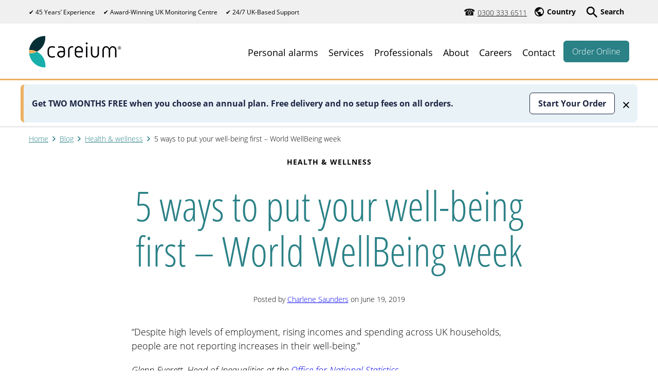

--- FILE ---
content_type: text/html; charset=UTF-8
request_url: https://www.careium.co.uk/blog/5-ways-to-put-your-well-being-first-world-wellbeing-week/
body_size: 30537
content:
<!DOCTYPE html><html lang="en-GB"><head><meta name='robots' content='index, follow, max-image-preview:large, max-snippet:-1, max-video-preview:-1' />

	<!-- This site is optimized with the Yoast SEO Premium plugin v26.6 (Yoast SEO v26.6) - https://yoast.com/wordpress/plugins/seo/ -->
	<title>5 ways to put your well-being first - World WellBeing week | Careium UK</title>
<style id="wpr-usedcss">img:is([sizes=auto i],[sizes^="auto," i]){contain-intrinsic-size:3000px 1500px}:where(.wp-block-button__link){border-radius:9999px;box-shadow:none;padding:calc(.667em + 2px) calc(1.333em + 2px);text-decoration:none}:root :where(.wp-block-button .wp-block-button__link.is-style-outline),:root :where(.wp-block-button.is-style-outline>.wp-block-button__link){border:2px solid;padding:.667em 1.333em}:root :where(.wp-block-button .wp-block-button__link.is-style-outline:not(.has-text-color)),:root :where(.wp-block-button.is-style-outline>.wp-block-button__link:not(.has-text-color)){color:currentColor}:root :where(.wp-block-button .wp-block-button__link.is-style-outline:not(.has-background)),:root :where(.wp-block-button.is-style-outline>.wp-block-button__link:not(.has-background)){background-color:initial;background-image:none}:where(.wp-block-calendar table:not(.has-background) th){background:#ddd}.wp-block-columns{align-items:normal!important;box-sizing:border-box;display:flex;flex-wrap:wrap!important}@media (min-width:782px){.wp-block-columns{flex-wrap:nowrap!important}}@media (max-width:781px){.wp-block-columns:not(.is-not-stacked-on-mobile)>.wp-block-column{flex-basis:100%!important}}@media (min-width:782px){.wp-block-columns:not(.is-not-stacked-on-mobile)>.wp-block-column{flex-basis:0;flex-grow:1}}:where(.wp-block-columns){margin-bottom:1.75em}:where(.wp-block-columns.has-background){padding:1.25em 2.375em}.wp-block-column{flex-grow:1;min-width:0;overflow-wrap:break-word;word-break:break-word}:where(.wp-block-post-comments input[type=submit]){border:none}:where(.wp-block-cover-image:not(.has-text-color)),:where(.wp-block-cover:not(.has-text-color)){color:#fff}:where(.wp-block-cover-image.is-light:not(.has-text-color)),:where(.wp-block-cover.is-light:not(.has-text-color)){color:#000}:root :where(.wp-block-cover h1:not(.has-text-color)),:root :where(.wp-block-cover h2:not(.has-text-color)),:root :where(.wp-block-cover h3:not(.has-text-color)),:root :where(.wp-block-cover h4:not(.has-text-color)),:root :where(.wp-block-cover h5:not(.has-text-color)),:root :where(.wp-block-cover h6:not(.has-text-color)),:root :where(.wp-block-cover p:not(.has-text-color)){color:inherit}:where(.wp-block-file){margin-bottom:1.5em}:where(.wp-block-file__button){border-radius:2em;display:inline-block;padding:.5em 1em}:where(.wp-block-file__button):is(a):active,:where(.wp-block-file__button):is(a):focus,:where(.wp-block-file__button):is(a):hover,:where(.wp-block-file__button):is(a):visited{box-shadow:none;color:#fff;opacity:.85;text-decoration:none}:where(.wp-block-group.wp-block-group-is-layout-constrained){position:relative}:root :where(.wp-block-image.is-style-rounded img,.wp-block-image .is-style-rounded img){border-radius:9999px}:where(.wp-block-latest-comments:not([style*=line-height] .wp-block-latest-comments__comment)){line-height:1.1}:where(.wp-block-latest-comments:not([style*=line-height] .wp-block-latest-comments__comment-excerpt p)){line-height:1.8}:root :where(.wp-block-latest-posts.is-grid){padding:0}:root :where(.wp-block-latest-posts.wp-block-latest-posts__list){padding-left:0}ul{box-sizing:border-box}:root :where(.wp-block-list.has-background){padding:1.25em 2.375em}:where(.wp-block-navigation.has-background .wp-block-navigation-item a:not(.wp-element-button)),:where(.wp-block-navigation.has-background .wp-block-navigation-submenu a:not(.wp-element-button)){padding:.5em 1em}:where(.wp-block-navigation .wp-block-navigation__submenu-container .wp-block-navigation-item a:not(.wp-element-button)),:where(.wp-block-navigation .wp-block-navigation__submenu-container .wp-block-navigation-submenu a:not(.wp-element-button)),:where(.wp-block-navigation .wp-block-navigation__submenu-container .wp-block-navigation-submenu button.wp-block-navigation-item__content),:where(.wp-block-navigation .wp-block-navigation__submenu-container .wp-block-pages-list__item button.wp-block-navigation-item__content){padding:.5em 1em}:root :where(p.has-background){padding:1.25em 2.375em}:where(p.has-text-color:not(.has-link-color)) a{color:inherit}:where(.wp-block-post-comments-form) input:not([type=submit]),:where(.wp-block-post-comments-form) textarea{border:1px solid #949494;font-family:inherit;font-size:1em}:where(.wp-block-post-comments-form) input:where(:not([type=submit]):not([type=checkbox])),:where(.wp-block-post-comments-form) textarea{padding:calc(.667em + 2px)}:where(.wp-block-post-excerpt){box-sizing:border-box;margin-bottom:var(--wp--style--block-gap);margin-top:var(--wp--style--block-gap)}:where(.wp-block-preformatted.has-background){padding:1.25em 2.375em}:where(.wp-block-search__button){border:1px solid #ccc;padding:6px 10px}:where(.wp-block-search__input){font-family:inherit;font-size:inherit;font-style:inherit;font-weight:inherit;letter-spacing:inherit;line-height:inherit;text-transform:inherit}:where(.wp-block-search__button-inside .wp-block-search__inside-wrapper){border:1px solid #949494;box-sizing:border-box;padding:4px}:where(.wp-block-search__button-inside .wp-block-search__inside-wrapper) .wp-block-search__input{border:none;border-radius:0;padding:0 4px}:where(.wp-block-search__button-inside .wp-block-search__inside-wrapper) .wp-block-search__input:focus{outline:0}:where(.wp-block-search__button-inside .wp-block-search__inside-wrapper) :where(.wp-block-search__button){padding:4px 8px}.wp-block-separator{border:none;border-top:2px solid}:root :where(.wp-block-separator.is-style-dots){height:auto;line-height:1;text-align:center}:root :where(.wp-block-separator.is-style-dots):before{color:currentColor;content:"···";font-family:serif;font-size:1.5em;letter-spacing:2em;padding-left:2em}:root :where(.wp-block-site-logo.is-style-rounded){border-radius:9999px}:where(.wp-block-social-links:not(.is-style-logos-only)) .wp-social-link{background-color:#f0f0f0;color:#444}:where(.wp-block-social-links:not(.is-style-logos-only)) .wp-social-link-amazon{background-color:#f90;color:#fff}:where(.wp-block-social-links:not(.is-style-logos-only)) .wp-social-link-bandcamp{background-color:#1ea0c3;color:#fff}:where(.wp-block-social-links:not(.is-style-logos-only)) .wp-social-link-behance{background-color:#0757fe;color:#fff}:where(.wp-block-social-links:not(.is-style-logos-only)) .wp-social-link-bluesky{background-color:#0a7aff;color:#fff}:where(.wp-block-social-links:not(.is-style-logos-only)) .wp-social-link-codepen{background-color:#1e1f26;color:#fff}:where(.wp-block-social-links:not(.is-style-logos-only)) .wp-social-link-deviantart{background-color:#02e49b;color:#fff}:where(.wp-block-social-links:not(.is-style-logos-only)) .wp-social-link-discord{background-color:#5865f2;color:#fff}:where(.wp-block-social-links:not(.is-style-logos-only)) .wp-social-link-dribbble{background-color:#e94c89;color:#fff}:where(.wp-block-social-links:not(.is-style-logos-only)) .wp-social-link-dropbox{background-color:#4280ff;color:#fff}:where(.wp-block-social-links:not(.is-style-logos-only)) .wp-social-link-etsy{background-color:#f45800;color:#fff}:where(.wp-block-social-links:not(.is-style-logos-only)) .wp-social-link-facebook{background-color:#0866ff;color:#fff}:where(.wp-block-social-links:not(.is-style-logos-only)) .wp-social-link-fivehundredpx{background-color:#000;color:#fff}:where(.wp-block-social-links:not(.is-style-logos-only)) .wp-social-link-flickr{background-color:#0461dd;color:#fff}:where(.wp-block-social-links:not(.is-style-logos-only)) .wp-social-link-foursquare{background-color:#e65678;color:#fff}:where(.wp-block-social-links:not(.is-style-logos-only)) .wp-social-link-github{background-color:#24292d;color:#fff}:where(.wp-block-social-links:not(.is-style-logos-only)) .wp-social-link-goodreads{background-color:#eceadd;color:#382110}:where(.wp-block-social-links:not(.is-style-logos-only)) .wp-social-link-google{background-color:#ea4434;color:#fff}:where(.wp-block-social-links:not(.is-style-logos-only)) .wp-social-link-gravatar{background-color:#1d4fc4;color:#fff}:where(.wp-block-social-links:not(.is-style-logos-only)) .wp-social-link-instagram{background-color:#f00075;color:#fff}:where(.wp-block-social-links:not(.is-style-logos-only)) .wp-social-link-lastfm{background-color:#e21b24;color:#fff}:where(.wp-block-social-links:not(.is-style-logos-only)) .wp-social-link-linkedin{background-color:#0d66c2;color:#fff}:where(.wp-block-social-links:not(.is-style-logos-only)) .wp-social-link-mastodon{background-color:#3288d4;color:#fff}:where(.wp-block-social-links:not(.is-style-logos-only)) .wp-social-link-medium{background-color:#000;color:#fff}:where(.wp-block-social-links:not(.is-style-logos-only)) .wp-social-link-meetup{background-color:#f6405f;color:#fff}:where(.wp-block-social-links:not(.is-style-logos-only)) .wp-social-link-patreon{background-color:#000;color:#fff}:where(.wp-block-social-links:not(.is-style-logos-only)) .wp-social-link-pinterest{background-color:#e60122;color:#fff}:where(.wp-block-social-links:not(.is-style-logos-only)) .wp-social-link-pocket{background-color:#ef4155;color:#fff}:where(.wp-block-social-links:not(.is-style-logos-only)) .wp-social-link-reddit{background-color:#ff4500;color:#fff}:where(.wp-block-social-links:not(.is-style-logos-only)) .wp-social-link-skype{background-color:#0478d7;color:#fff}:where(.wp-block-social-links:not(.is-style-logos-only)) .wp-social-link-snapchat{background-color:#fefc00;color:#fff;stroke:#000}:where(.wp-block-social-links:not(.is-style-logos-only)) .wp-social-link-soundcloud{background-color:#ff5600;color:#fff}:where(.wp-block-social-links:not(.is-style-logos-only)) .wp-social-link-spotify{background-color:#1bd760;color:#fff}:where(.wp-block-social-links:not(.is-style-logos-only)) .wp-social-link-telegram{background-color:#2aabee;color:#fff}:where(.wp-block-social-links:not(.is-style-logos-only)) .wp-social-link-threads{background-color:#000;color:#fff}:where(.wp-block-social-links:not(.is-style-logos-only)) .wp-social-link-tiktok{background-color:#000;color:#fff}:where(.wp-block-social-links:not(.is-style-logos-only)) .wp-social-link-tumblr{background-color:#011835;color:#fff}:where(.wp-block-social-links:not(.is-style-logos-only)) .wp-social-link-twitch{background-color:#6440a4;color:#fff}:where(.wp-block-social-links:not(.is-style-logos-only)) .wp-social-link-twitter{background-color:#1da1f2;color:#fff}:where(.wp-block-social-links:not(.is-style-logos-only)) .wp-social-link-vimeo{background-color:#1eb7ea;color:#fff}:where(.wp-block-social-links:not(.is-style-logos-only)) .wp-social-link-vk{background-color:#4680c2;color:#fff}:where(.wp-block-social-links:not(.is-style-logos-only)) .wp-social-link-wordpress{background-color:#3499cd;color:#fff}:where(.wp-block-social-links:not(.is-style-logos-only)) .wp-social-link-whatsapp{background-color:#25d366;color:#fff}:where(.wp-block-social-links:not(.is-style-logos-only)) .wp-social-link-x{background-color:#000;color:#fff}:where(.wp-block-social-links:not(.is-style-logos-only)) .wp-social-link-yelp{background-color:#d32422;color:#fff}:where(.wp-block-social-links:not(.is-style-logos-only)) .wp-social-link-youtube{background-color:red;color:#fff}:where(.wp-block-social-links.is-style-logos-only) .wp-social-link{background:0 0}:where(.wp-block-social-links.is-style-logos-only) .wp-social-link svg{height:1.25em;width:1.25em}:where(.wp-block-social-links.is-style-logos-only) .wp-social-link-amazon{color:#f90}:where(.wp-block-social-links.is-style-logos-only) .wp-social-link-bandcamp{color:#1ea0c3}:where(.wp-block-social-links.is-style-logos-only) .wp-social-link-behance{color:#0757fe}:where(.wp-block-social-links.is-style-logos-only) .wp-social-link-bluesky{color:#0a7aff}:where(.wp-block-social-links.is-style-logos-only) .wp-social-link-codepen{color:#1e1f26}:where(.wp-block-social-links.is-style-logos-only) .wp-social-link-deviantart{color:#02e49b}:where(.wp-block-social-links.is-style-logos-only) .wp-social-link-discord{color:#5865f2}:where(.wp-block-social-links.is-style-logos-only) .wp-social-link-dribbble{color:#e94c89}:where(.wp-block-social-links.is-style-logos-only) .wp-social-link-dropbox{color:#4280ff}:where(.wp-block-social-links.is-style-logos-only) .wp-social-link-etsy{color:#f45800}:where(.wp-block-social-links.is-style-logos-only) .wp-social-link-facebook{color:#0866ff}:where(.wp-block-social-links.is-style-logos-only) .wp-social-link-fivehundredpx{color:#000}:where(.wp-block-social-links.is-style-logos-only) .wp-social-link-flickr{color:#0461dd}:where(.wp-block-social-links.is-style-logos-only) .wp-social-link-foursquare{color:#e65678}:where(.wp-block-social-links.is-style-logos-only) .wp-social-link-github{color:#24292d}:where(.wp-block-social-links.is-style-logos-only) .wp-social-link-goodreads{color:#382110}:where(.wp-block-social-links.is-style-logos-only) .wp-social-link-google{color:#ea4434}:where(.wp-block-social-links.is-style-logos-only) .wp-social-link-gravatar{color:#1d4fc4}:where(.wp-block-social-links.is-style-logos-only) .wp-social-link-instagram{color:#f00075}:where(.wp-block-social-links.is-style-logos-only) .wp-social-link-lastfm{color:#e21b24}:where(.wp-block-social-links.is-style-logos-only) .wp-social-link-linkedin{color:#0d66c2}:where(.wp-block-social-links.is-style-logos-only) .wp-social-link-mastodon{color:#3288d4}:where(.wp-block-social-links.is-style-logos-only) .wp-social-link-medium{color:#000}:where(.wp-block-social-links.is-style-logos-only) .wp-social-link-meetup{color:#f6405f}:where(.wp-block-social-links.is-style-logos-only) .wp-social-link-patreon{color:#000}:where(.wp-block-social-links.is-style-logos-only) .wp-social-link-pinterest{color:#e60122}:where(.wp-block-social-links.is-style-logos-only) .wp-social-link-pocket{color:#ef4155}:where(.wp-block-social-links.is-style-logos-only) .wp-social-link-reddit{color:#ff4500}:where(.wp-block-social-links.is-style-logos-only) .wp-social-link-skype{color:#0478d7}:where(.wp-block-social-links.is-style-logos-only) .wp-social-link-snapchat{color:#fff;stroke:#000}:where(.wp-block-social-links.is-style-logos-only) .wp-social-link-soundcloud{color:#ff5600}:where(.wp-block-social-links.is-style-logos-only) .wp-social-link-spotify{color:#1bd760}:where(.wp-block-social-links.is-style-logos-only) .wp-social-link-telegram{color:#2aabee}:where(.wp-block-social-links.is-style-logos-only) .wp-social-link-threads{color:#000}:where(.wp-block-social-links.is-style-logos-only) .wp-social-link-tiktok{color:#000}:where(.wp-block-social-links.is-style-logos-only) .wp-social-link-tumblr{color:#011835}:where(.wp-block-social-links.is-style-logos-only) .wp-social-link-twitch{color:#6440a4}:where(.wp-block-social-links.is-style-logos-only) .wp-social-link-twitter{color:#1da1f2}:where(.wp-block-social-links.is-style-logos-only) .wp-social-link-vimeo{color:#1eb7ea}:where(.wp-block-social-links.is-style-logos-only) .wp-social-link-vk{color:#4680c2}:where(.wp-block-social-links.is-style-logos-only) .wp-social-link-whatsapp{color:#25d366}:where(.wp-block-social-links.is-style-logos-only) .wp-social-link-wordpress{color:#3499cd}:where(.wp-block-social-links.is-style-logos-only) .wp-social-link-x{color:#000}:where(.wp-block-social-links.is-style-logos-only) .wp-social-link-yelp{color:#d32422}:where(.wp-block-social-links.is-style-logos-only) .wp-social-link-youtube{color:red}:root :where(.wp-block-social-links .wp-social-link a){padding:.25em}:root :where(.wp-block-social-links.is-style-logos-only .wp-social-link a){padding:0}:root :where(.wp-block-social-links.is-style-pill-shape .wp-social-link a){padding-left:.6666666667em;padding-right:.6666666667em}:root :where(.wp-block-tag-cloud.is-style-outline){display:flex;flex-wrap:wrap;gap:1ch}:root :where(.wp-block-tag-cloud.is-style-outline a){border:1px solid;font-size:unset!important;margin-right:0;padding:1ch 2ch;text-decoration:none!important}:root :where(.wp-block-table-of-contents){box-sizing:border-box}:where(.wp-block-term-description){box-sizing:border-box;margin-bottom:var(--wp--style--block-gap);margin-top:var(--wp--style--block-gap)}:where(pre.wp-block-verse){font-family:inherit}.entry-content{counter-reset:footnotes}:root{--wp--preset--font-size--normal:16px;--wp--preset--font-size--huge:42px}.screen-reader-text{border:0;clip-path:inset(50%);height:1px;margin:-1px;overflow:hidden;padding:0;position:absolute;width:1px;word-wrap:normal!important}.screen-reader-text:focus{background-color:#ddd;clip-path:none;color:#444;display:block;font-size:1em;height:auto;left:5px;line-height:normal;padding:15px 23px 14px;text-decoration:none;top:5px;width:auto;z-index:100000}html :where(.has-border-color){border-style:solid}html :where([style*=border-top-color]){border-top-style:solid}html :where([style*=border-right-color]){border-right-style:solid}html :where([style*=border-bottom-color]){border-bottom-style:solid}html :where([style*=border-left-color]){border-left-style:solid}html :where([style*=border-width]){border-style:solid}html :where([style*=border-top-width]){border-top-style:solid}html :where([style*=border-right-width]){border-right-style:solid}html :where([style*=border-bottom-width]){border-bottom-style:solid}html :where([style*=border-left-width]){border-left-style:solid}html :where(img[class*=wp-image-]){height:auto;max-width:100%}:where(figure){margin:0 0 1em}html :where(.is-position-sticky){--wp-admin--admin-bar--position-offset:var(--wp-admin--admin-bar--height,0px)}@media screen and (max-width:600px){html :where(.is-position-sticky){--wp-admin--admin-bar--position-offset:0px}}:root{--wp--preset--aspect-ratio--square:1;--wp--preset--aspect-ratio--4-3:4/3;--wp--preset--aspect-ratio--3-4:3/4;--wp--preset--aspect-ratio--3-2:3/2;--wp--preset--aspect-ratio--2-3:2/3;--wp--preset--aspect-ratio--16-9:16/9;--wp--preset--aspect-ratio--9-16:9/16;--wp--preset--color--black:#000000;--wp--preset--color--cyan-bluish-gray:#abb8c3;--wp--preset--color--white:#ffffff;--wp--preset--color--pale-pink:#f78da7;--wp--preset--color--vivid-red:#cf2e2e;--wp--preset--color--luminous-vivid-orange:#ff6900;--wp--preset--color--luminous-vivid-amber:#fcb900;--wp--preset--color--light-green-cyan:#7bdcb5;--wp--preset--color--vivid-green-cyan:#00d084;--wp--preset--color--pale-cyan-blue:#8ed1fc;--wp--preset--color--vivid-cyan-blue:#0693e3;--wp--preset--color--vivid-purple:#9b51e0;--wp--preset--color--base:#000;--wp--preset--color--contrast:#fff;--wp--preset--color--green:#004b4d;--wp--preset--color--green-light:#2a8186;--wp--preset--color--teal:#18afab;--wp--preset--color--gold:#ecb163;--wp--preset--color--rose-dark:#753234;--wp--preset--color--shade-green:#d0efee;--wp--preset--color--shade-rose:#f7ebe9;--wp--preset--color--shade-gold:#f9e7d0;--wp--preset--color--grey:#f5f5f5;--wp--preset--gradient--vivid-cyan-blue-to-vivid-purple:linear-gradient(135deg,rgba(6, 147, 227, 1) 0%,rgb(155, 81, 224) 100%);--wp--preset--gradient--light-green-cyan-to-vivid-green-cyan:linear-gradient(135deg,rgb(122, 220, 180) 0%,rgb(0, 208, 130) 100%);--wp--preset--gradient--luminous-vivid-amber-to-luminous-vivid-orange:linear-gradient(135deg,rgba(252, 185, 0, 1) 0%,rgba(255, 105, 0, 1) 100%);--wp--preset--gradient--luminous-vivid-orange-to-vivid-red:linear-gradient(135deg,rgba(255, 105, 0, 1) 0%,rgb(207, 46, 46) 100%);--wp--preset--gradient--very-light-gray-to-cyan-bluish-gray:linear-gradient(135deg,rgb(238, 238, 238) 0%,rgb(169, 184, 195) 100%);--wp--preset--gradient--cool-to-warm-spectrum:linear-gradient(135deg,rgb(74, 234, 220) 0%,rgb(151, 120, 209) 20%,rgb(207, 42, 186) 40%,rgb(238, 44, 130) 60%,rgb(251, 105, 98) 80%,rgb(254, 248, 76) 100%);--wp--preset--gradient--blush-light-purple:linear-gradient(135deg,rgb(255, 206, 236) 0%,rgb(152, 150, 240) 100%);--wp--preset--gradient--blush-bordeaux:linear-gradient(135deg,rgb(254, 205, 165) 0%,rgb(254, 45, 45) 50%,rgb(107, 0, 62) 100%);--wp--preset--gradient--luminous-dusk:linear-gradient(135deg,rgb(255, 203, 112) 0%,rgb(199, 81, 192) 50%,rgb(65, 88, 208) 100%);--wp--preset--gradient--pale-ocean:linear-gradient(135deg,rgb(255, 245, 203) 0%,rgb(182, 227, 212) 50%,rgb(51, 167, 181) 100%);--wp--preset--gradient--electric-grass:linear-gradient(135deg,rgb(202, 248, 128) 0%,rgb(113, 206, 126) 100%);--wp--preset--gradient--midnight:linear-gradient(135deg,rgb(2, 3, 129) 0%,rgb(40, 116, 252) 100%);--wp--preset--font-size--small:13px;--wp--preset--font-size--medium:20px;--wp--preset--font-size--large:36px;--wp--preset--font-size--x-large:42px;--wp--preset--font-size--normal:18px;--wp--preset--spacing--20:0.44rem;--wp--preset--spacing--30:0.67rem;--wp--preset--spacing--40:1rem;--wp--preset--spacing--50:1.5rem;--wp--preset--spacing--60:2.25rem;--wp--preset--spacing--70:3.38rem;--wp--preset--spacing--80:5.06rem;--wp--preset--shadow--natural:6px 6px 9px rgba(0, 0, 0, .2);--wp--preset--shadow--deep:12px 12px 50px rgba(0, 0, 0, .4);--wp--preset--shadow--sharp:6px 6px 0px rgba(0, 0, 0, .2);--wp--preset--shadow--outlined:6px 6px 0px -3px rgba(255, 255, 255, 1),6px 6px rgba(0, 0, 0, 1);--wp--preset--shadow--crisp:6px 6px 0px rgba(0, 0, 0, 1)}:root{--wp--style--global--content-size:800px;--wp--style--global--wide-size:1200px}:where(body){margin:0}:where(.wp-site-blocks)>*{margin-block-start:1.5rem;margin-block-end:0}:where(.wp-site-blocks)>:first-child{margin-block-start:0}:where(.wp-site-blocks)>:last-child{margin-block-end:0}:root{--wp--style--block-gap:1.5rem}:root :where(.is-layout-flow)>:first-child{margin-block-start:0}:root :where(.is-layout-flow)>:last-child{margin-block-end:0}:root :where(.is-layout-flow)>*{margin-block-start:1.5rem;margin-block-end:0}:root :where(.is-layout-constrained)>:first-child{margin-block-start:0}:root :where(.is-layout-constrained)>:last-child{margin-block-end:0}:root :where(.is-layout-constrained)>*{margin-block-start:1.5rem;margin-block-end:0}:root :where(.is-layout-flex){gap:1.5rem}:root :where(.is-layout-grid){gap:1.5rem}body{--wp--style--root--padding-top:0px;--wp--style--root--padding-right:0px;--wp--style--root--padding-bottom:0px;--wp--style--root--padding-left:0px}a:where(:not(.wp-element-button)){color:var(--color-green-light);font-weight:700;text-decoration:underline}:root :where(a:where(:not(.wp-element-button)):hover){color:#001723}h1{color:var(--wp--preset--color--green-light)}h3{color:var(--wp--preset--color--green-light);font-weight:700}:root :where(.wp-element-button,.wp-block-button__link){background-color:var(--wp--preset--color--green-light);border-radius:0;border-color:var(--wp--preset--color--green-light);border-width:2px;color:var(--wp--preset--color--white);font-family:inherit;font-size:var(--wp--preset--font-size--medium);font-weight:700;letter-spacing:0;line-height:24px;padding:calc(.667em + 2px) calc(1.333em + 2px);text-decoration:none;text-transform:uppercase}:root :where(.wp-element-button:hover,.wp-block-button__link:hover){background-color:var(--wp--preset--color--green);color:#fff}.has-black-color{color:var(--wp--preset--color--black)!important}.has-small-font-size{font-size:var(--wp--preset--font-size--small)!important}:root :where(.wp-block-pullquote){font-size:1.5em;line-height:1.6}@font-face{font-family:open-sans;src:url("https://use.typekit.net/af/8939f9/00000000000000007735a061/30/l?primer=7fa3915bdafdf03041871920a205bef951d72bf64dd4c4460fb992e3ecc3a862&fvd=n7&v=3") format("woff2"),url("https://use.typekit.net/af/8939f9/00000000000000007735a061/30/d?primer=7fa3915bdafdf03041871920a205bef951d72bf64dd4c4460fb992e3ecc3a862&fvd=n7&v=3") format("woff"),url("https://use.typekit.net/af/8939f9/00000000000000007735a061/30/a?primer=7fa3915bdafdf03041871920a205bef951d72bf64dd4c4460fb992e3ecc3a862&fvd=n7&v=3") format("opentype");font-display:swap;font-style:normal;font-weight:700;font-stretch:normal}@font-face{font-family:open-sans;src:url("https://use.typekit.net/af/cb3467/00000000000000007735a069/30/l?primer=7fa3915bdafdf03041871920a205bef951d72bf64dd4c4460fb992e3ecc3a862&fvd=i7&v=3") format("woff2"),url("https://use.typekit.net/af/cb3467/00000000000000007735a069/30/d?primer=7fa3915bdafdf03041871920a205bef951d72bf64dd4c4460fb992e3ecc3a862&fvd=i7&v=3") format("woff"),url("https://use.typekit.net/af/cb3467/00000000000000007735a069/30/a?primer=7fa3915bdafdf03041871920a205bef951d72bf64dd4c4460fb992e3ecc3a862&fvd=i7&v=3") format("opentype");font-display:swap;font-style:italic;font-weight:700;font-stretch:normal}@font-face{font-family:open-sans;src:url("https://use.typekit.net/af/1c0a46/00000000000000007735a075/30/l?primer=7fa3915bdafdf03041871920a205bef951d72bf64dd4c4460fb992e3ecc3a862&fvd=n3&v=3") format("woff2"),url("https://use.typekit.net/af/1c0a46/00000000000000007735a075/30/d?primer=7fa3915bdafdf03041871920a205bef951d72bf64dd4c4460fb992e3ecc3a862&fvd=n3&v=3") format("woff"),url("https://use.typekit.net/af/1c0a46/00000000000000007735a075/30/a?primer=7fa3915bdafdf03041871920a205bef951d72bf64dd4c4460fb992e3ecc3a862&fvd=n3&v=3") format("opentype");font-display:swap;font-style:normal;font-weight:300;font-stretch:normal}@font-face{font-family:open-sans;src:url("https://use.typekit.net/af/3942a0/00000000000000007735a077/30/l?primer=7fa3915bdafdf03041871920a205bef951d72bf64dd4c4460fb992e3ecc3a862&fvd=i3&v=3") format("woff2"),url("https://use.typekit.net/af/3942a0/00000000000000007735a077/30/d?primer=7fa3915bdafdf03041871920a205bef951d72bf64dd4c4460fb992e3ecc3a862&fvd=i3&v=3") format("woff"),url("https://use.typekit.net/af/3942a0/00000000000000007735a077/30/a?primer=7fa3915bdafdf03041871920a205bef951d72bf64dd4c4460fb992e3ecc3a862&fvd=i3&v=3") format("opentype");font-display:swap;font-style:italic;font-weight:300;font-stretch:normal}@font-face{font-family:open-sans;src:url("https://use.typekit.net/af/f18587/00000000000000007735a07a/30/l?primer=7fa3915bdafdf03041871920a205bef951d72bf64dd4c4460fb992e3ecc3a862&fvd=n4&v=3") format("woff2"),url("https://use.typekit.net/af/f18587/00000000000000007735a07a/30/d?primer=7fa3915bdafdf03041871920a205bef951d72bf64dd4c4460fb992e3ecc3a862&fvd=n4&v=3") format("woff"),url("https://use.typekit.net/af/f18587/00000000000000007735a07a/30/a?primer=7fa3915bdafdf03041871920a205bef951d72bf64dd4c4460fb992e3ecc3a862&fvd=n4&v=3") format("opentype");font-display:swap;font-style:normal;font-weight:400;font-stretch:normal}@font-face{font-family:open-sans-condensed;src:url("https://use.typekit.net/af/066173/00000000000000007735a05f/30/l?primer=7fa3915bdafdf03041871920a205bef951d72bf64dd4c4460fb992e3ecc3a862&fvd=n3&v=3") format("woff2"),url("https://use.typekit.net/af/066173/00000000000000007735a05f/30/d?primer=7fa3915bdafdf03041871920a205bef951d72bf64dd4c4460fb992e3ecc3a862&fvd=n3&v=3") format("woff"),url("https://use.typekit.net/af/066173/00000000000000007735a05f/30/a?primer=7fa3915bdafdf03041871920a205bef951d72bf64dd4c4460fb992e3ecc3a862&fvd=n3&v=3") format("opentype");font-display:swap;font-style:normal;font-weight:300;font-stretch:normal}a,a svg{transition:all .1s ease-in-out}html{line-height:1.15;-webkit-text-size-adjust:100%}body{margin:0}h1{font-size:2em;margin:.67em 0}hr{box-sizing:content-box;height:0;overflow:visible}a{background-color:rgba(0,0,0,0)}strong{font-weight:bolder}code{font-family:monospace,monospace;font-size:1em}img{border-style:none}button,input,optgroup,select,textarea{font-family:inherit;font-size:100%;line-height:1.15;margin:0}button,input{overflow:visible}button,select{text-transform:none}[type=button],[type=submit],button{-webkit-appearance:button}[type=button]::-moz-focus-inner,[type=submit]::-moz-focus-inner,button::-moz-focus-inner{border-style:none;padding:0}[type=button]:-moz-focusring,[type=submit]:-moz-focusring,button:-moz-focusring{outline:ButtonText dotted 1px}fieldset{padding:.35em .75em .625em}legend{box-sizing:border-box;color:inherit;display:table;max-width:100%;padding:0;white-space:normal}progress{vertical-align:baseline}textarea{overflow:auto}[type=checkbox],[type=radio]{box-sizing:border-box;padding:0}[type=number]::-webkit-inner-spin-button,[type=number]::-webkit-outer-spin-button{height:auto}[type=search]{-webkit-appearance:textfield;outline-offset:-2px}[type=search]::-webkit-search-decoration{-webkit-appearance:none}::-webkit-file-upload-button{-webkit-appearance:button;font:inherit}template{display:none}[hidden]{display:none}html,input[type=search]{box-sizing:border-box}*,:after,:before{box-sizing:inherit}body,html{overflow-x:hidden!important}body.menu-open{position:fixed;width:100%;height:100%;overflow:hidden}.site-container{width:100%}.wrap{max-width:var(--wp--style--global--wide-size);margin:0 auto;padding-left:16px;padding-right:16px}.wrap:after{content:"";display:table;clear:both}.site-inner{padding:12px 0 36px}.singular.content .site-inner>.wrap{max-width:var(--wp--style--global--content-size)}.screen-reader-text,.screen-reader-text span{position:absolute!important;clip:rect(0,0,0,0);height:1px;width:1px;border:0;overflow:hidden}.screen-reader-text:focus{clip:auto!important;height:auto;width:auto;display:block;font-size:1em;font-weight:700;padding:15px 23px 14px;color:#333;background:#fff;z-index:100000;text-decoration:none;box-shadow:0 0 2px 2px rgba(0,0,0,.6)}input,select,textarea{background:#fff;border:1px solid #000;border-radius:0;color:#000;font-size:18px;line-height:24px;padding:14px 16px;width:100%}input:focus,select:focus,textarea:focus{outline:0;border-color:var(--color-green-light)}[type=checkbox],[type=number],[type=radio]{width:auto;cursor:pointer}[type=radio]+label{cursor:pointer;margin-left:6px}select{line-height:54px;height:54px;line-height:1.3;padding:.6em 2em .5em .5em;margin:0;-webkit-appearance:none;-moz-appearance:none;appearance:none;background-color:#fff;background-image:url("data:image/svg+xml,%3Csvg xmlns='http://www.w3.org/2000/svg' viewBox='0 0 16 9'%3E%3Cpath fill='%232A8186' d='M13.17.39 8 5.56 2.83.39A1.33 1.33 0 0 0 .95 2.27l6.12 6.12c.52.51 1.36.51 1.88 0l6.12-6.12c.51-.52.51-1.36 0-1.88a1.36 1.36 0 0 0-1.9 0Z'/%3E%3C/svg%3E");background-repeat:no-repeat,repeat;background-position:right .7em top 50%,0 0;background-size:.7em auto,100%}textarea{width:100%}label{font-size:16px}::-moz-placeholder{color:#bdbdbd;opacity:1}::-ms-input-placeholder{color:#bdbdbd}::-webkit-input-placeholder{color:#bdbdbd}input:focus:-ms-input-placeholder,input:focus::-moz-placeholder,input:focus::-webkit-input-placeholder,textarea:focus:-ms-input-placeholder,textarea:focus::-moz-placeholder,textarea:focus::-webkit-input-placeholder{color:transparent}.search-form{border:1px solid #000;max-width:700px;position:relative;overflow:hidden}.search-form .search-field{border:none;padding-right:44px;width:100%}.search-form .search-submit{background:rgba(0,0,0,0);border:none;padding:0;margin:0;min-width:0;width:44px;height:44px;line-height:0;text-align:center;position:absolute;top:50%;margin-top:-22px;right:0}.search-form .search-submit svg{fill:#757575;width:20px;height:20px}.search-form .search-submit svg:hover{fill:#004b4d}body{--color-green-light:#2a8186;--color-green:#004b4d;--color-teal:#18afab;--color-gold:#ecb163;--color-rose-dark:#753232;--color-shade-green:#d0efee;--color-shade-rose:#f7ebe9;--color-shade-gold:#f9e7d0;--color-grey:#f5f5f5;--wp--preset--font-size--small:14px!important;--wp--preset--font-size--medium:18px!important;--wp--preset--font-size--normal:18px!important;--wp--preset--font-size--large:21px!important;--wp--preset--font-size--x-large:28px!important}body{color:var(--wp--preset--color--black);font-family:open-sans,sans-serif;font-size:18px;font-weight:300;line-height:1.55}@media print{body{font-family:sans-serif}}.bold,strong{font-weight:700!important}ul{margin:0;padding:0}.hidden{display:none}.text-center{text-align:center}.uppercase{text-transform:uppercase}.mb-0{margin-bottom:0!important}.mb-1{margin-bottom:20px!important}.mt-2{margin-top:40px!important}.mb-2{margin-bottom:40px!important}p{margin:0 0 16px;padding:0}.h2,.h3,h1,h2,h3{font-weight:300;line-height:1.2;margin:0 0 16px}.h2 a,.h3 a,h1 a,h2 a,h3 a{color:#212121}.h2 a:hover,.h3 a:hover,h1 a:hover,h2 a:hover,h3 a:hover{color:#004b4d;text-decoration:none}.h2:focus,.h3:focus,h1:focus,h2:focus,h3:focus{outline:0}h1{text-align:center;max-width:800px;margin-left:auto;margin-right:auto;font-family:open-sans-condensed,sans-serif}.entry-content h1{max-width:100vw!important;width:auto!important}@media(min-width:768px){.site-inner{padding:12px 0 48px}body{--wp--preset--font-size--small:14px!important;--wp--preset--font-size--medium:18px!important;--wp--preset--font-size--normal:18px!important;--wp--preset--font-size--large:23px!important;--wp--preset--font-size--x-large:32px!important}body{font-size:18px}.entry-content h1{margin-left:calc(25% - 25vw)!important;margin-right:calc(25% - 25vw)!important;margin-bottom:40px!important}}h1{font-size:40px;line-height:1.1}@media(min-width:768px){h1{font-size:60px}}@media(min-width:992px){.entry-content h1{margin-left:-96px!important;margin-right:-96px!important;max-width:calc(100% + 192px)!important}h1{font-size:80px}}.h2,h2{font-size:26px}@media(min-width:768px){.h2,h2{font-size:32px}}@media(min-width:992px){.h2,h2{font-size:36px}}.h3,h3{font-size:22px}@media(min-width:768px){.h3,h3{font-size:26px}}.entry-content p+h1,.entry-content p+h2,.entry-content p+h3,.entry-content ul+h1,.entry-content ul+h2,.entry-content ul+h3{margin-top:20px}@media(min-width:600px)and (max-width:781px){.wp-block-columns.three-cols>.wp-block-column:not(:only-child){flex-basis:100%!important;margin-bottom:20px;margin-left:0}}@media(max-width:599px){.wp-block-columns .wp-block-column{margin-bottom:20px}.wp-block-columns .wp-block-column:last-of-type{margin-bottom:0}}hr,hr.wp-block-separator{background:rgba(0,0,0,0);border:none;width:100%;height:2px;position:relative;margin-top:40px;margin-bottom:40px}hr.is-style-separator-2,hr.wp-block-separator.is-style-separator-2{overflow:hidden;height:0;padding:7.5% 0 0;background:url(https://www.careium.co.uk/wp-content/themes/careium/assets/images/separator-2.svg);background-size:100% auto;background-repeat:no-repeat}hr.is-style-separator-2:before,hr.wp-block-separator.is-style-separator-2:before{display:none}img{display:block;max-width:100%;height:auto}.tabs{padding-top:20px;padding-bottom:40px}.tabs .tabs--nav-active{color:#004b4d}.site-header{background:#fff;border-bottom:3px solid #ecb163;position:relative}.site-header .wrap{display:flex;align-items:center}#brand-message{background-color:#f9e7d0;color:#753232;font-size:14px;font-weight:700;display:none}#brand-message .wrap{padding-top:10px;padding-bottom:10px}#brand-message a{color:#753232}#brand-message .brand-message-inner{padding-right:50px}#brand-message .site-notice__dismiss{background:rgba(0,0,0,0);border:none;border-radius:0;box-shadow:none;padding:0;outline:0;cursor:pointer;float:right;margin-right:-50px;top:3px;position:relative}#brand-message .site-notice__dismiss .svg-icon path{fill:#000}.title-area{width:100%;max-width:180px;text-align:left;margin:0}.title-area .site-title{margin:0;padding:14px 0}@media(min-width:881px){.site-header .nav-secondary .wrap{justify-content:flex-end}.site-header>.wrap .search-toggle{display:none}.title-area .site-title{padding:0}.site-container{padding-top:156px}.site-header{position:fixed;top:0;left:0;width:100%;z-index:999;min-height:156px}}.title-area .site-title a{color:#000;text-decoration:none;background:url(https://www.careium.co.uk/wp-content/themes/careium/assets/images/logo.svg) left no-repeat;background-size:contain;display:block;text-indent:-9999em;width:100%;height:0;padding-bottom:35.7142857143%}@media(min-width:783px){.admin-bar .site-container{padding-top:32px}}@media(max-width:782px){#wpadminbar{display:none!important}}@media(min-width:881px)and (min-width:783px){.admin-bar .site-container{padding-top:188px}.admin-bar .site-header{top:32px}}@media(max-width:880px){.site-header>.wrap .svg-icon{margin:0}.site-header>.wrap .search-toggle{margin-left:auto}.site-header>.wrap .search-toggle span{display:none}.title-area{float:none;text-align:center}.title-area .site-title a{padding-bottom:0;height:48px;background-size:auto 42px}.site-container{padding-top:79px}.site-header{position:fixed;top:0;left:0;width:100%;z-index:999;max-height:100vh}}@media(max-width:880px)and (min-width:783px){.admin-bar .site-container{padding-top:111px}.admin-bar .site-header{top:32px}}.nav-menu{position:static}@media(max-width:880px){.nav-menu{position:fixed;top:0;right:-100%;z-index:-1;transition:right .2s cubic-bezier(.19, 1, .22, 1);width:100%;height:100%;overflow-y:scroll;background-color:#2a8186}.menu-open .nav-menu{right:0;z-index:101}.nav-primary{margin-top:79px;margin-bottom:79px}}.nav-primary a{text-transform:uppercase}.nav-primary>.menu>.menu-item .sub-menu .menu-item-has-children>a{font-weight:700}.nav-primary .menu-item{list-style:none;position:relative}.nav-primary .menu-item a{border:none;color:#fff;display:block;font-size:16px;line-height:22px;padding:3px 0;position:relative;text-decoration:none;font-weight:400}.nav-primary>*{line-height:0}.nav-primary ul{clear:both;line-height:1;margin:0;padding-left:0;width:100%}.nav-primary .submenu-expand{background:rgba(0,0,0,0);border:none;border-radius:0;box-shadow:none;padding:0;outline:0;cursor:pointer;position:absolute;line-height:0;top:0;right:18px;width:44px;height:58px;transform:rotate(180deg);z-index:0}.nav-primary .submenu-expand:not(.expanded){transform:none}.nav-primary .submenu-expand svg{width:16px;height:16px;fill:#fff}@media(max-width:880px){.nav-primary .menu-item a{text-transform:none;font-size:18px}.nav-primary .menu-item a:before{top:0;position:relative;display:inline-block;width:15px;height:15px;content:"";background-size:contain;background-position:center;background-repeat:no-repeat;margin-right:8px}.nav-primary .menu-item.menu-dropdown-active .sub-menu-wrap{display:block}.nav-primary .menu-item.menu-dropdown-active .submenu-expand{transform:rotate(180deg)}.nav-primary .menu>.menu-item-has-children .sub-menu a{line-height:30px}.nav-primary .menu>.menu-item-has-children .sub-menu>.menu-item-has-children .submenu-expand{display:none}.nav-primary .menu>.menu-item:hover>a:before{background-image:url("data:image/svg+xml,%3Csvg height='14' viewBox='0 0 13 14' width='13' xmlns='http://www.w3.org/2000/svg'%3E%3Cpath d='m22.3688582 9.01011194c-.1196863 0-.2393727-.01010998-.3666823-.01010998-6.1977252.08088353-11.3396832 4.91333264-11.9259426 11.20808644-.0498166.4648979-.0752639.9321779-.0762333 1.3998442.0018255.4622091.0272711.9240068.0762333 1.3835128.1196864 0 .2393727.0085566.3666824.0085566 1.9357915-.0008029 3.8409505-.4931023 5.5436879-1.4325093 4.0025412-2.23083 6.4819905-6.5226567 6.4562009-11.1754234-.0010385-.46165188-.025721-.92293312-.0739463-1.38195736z' fill='%23ffffff' fill-rule='evenodd' transform='translate(-10 -9)'/%3E%3C/svg%3E")}.nav-primary .menu>.menu-item>a{padding:18px;font-weight:700;font-size:24px;display:block;width:100%;text-transform:uppercase}.nav-primary .menu>.menu-item>a:before{background-image:url("data:image/svg+xml,%3Csvg height='14' viewBox='0 0 13 14' width='13' xmlns='http://www.w3.org/2000/svg'%3E%3Cpath d='m20.9163925 10.6140927c-4.8497425.5270577-8.7701296 4.5472187-9.3244602 9.7612128-.0353505.3335724-.0565838.6718914-.0633625 1.0085906 1.3006914-.1433741 2.5753548-.5452819 3.7379761-1.1838903 1.7007205-.9302042 3.1264742-2.3340217 4.1231413-4.0597036.964485-1.6699415 1.4904532-3.5773208 1.5267053-5.5262095m1.0859638-1.6140927c.1269358 0 .2466902.01006438.366446.01006438.0483394.45905453.073122.92050612.0742577 1.38236112.0006862 4.6989974-2.4880031 9.0080455-6.4560861 11.1783715-1.711468.9400875-3.6144776 1.429884-5.5459368 1.4276459-.1269431 0-.246699-.0088112-.3664533-.0088112-.0478974-.4594981-.0722845-.9213694-.0730551-1.3836146.0004885-.4670408.0253787-.9337033.0745644-1.3978768.6784849-6.3817102 5.8153609-11.2081403 11.9262632-11.2081403z' transform='translate(-10 -9)' fill='%23ffffff'/%3E%3C/svg%3E%0A")}.nav-primary .menu>.menu-item.menu-item-has-children>a{padding-right:0;z-index:1}.nav-primary .sub-menu-wrap{display:none}.nav-primary .sub-menu-wrap>.wrap{margin:10px 0 30px}.nav-primary .sub-menu-wrap .menu-item a{font-weight:400;padding:8px 0}}@media(min-width:881px){.nav-menu{margin-left:auto}.nav-primary .submenu-expand{display:none}.nav-primary #primary-menu>.menu-item>a{padding:45px 0 40px;font-size:18px;margin:0 15px}.nav-primary #primary-menu>.menu-item:last-of-type a{margin-right:0}.nav-primary .menu{display:flex}.nav-primary .menu-item a{color:var(--wp--preset--color--black);padding:20px 0 3px;margin-left:12px;margin-right:12px}.nav-primary .menu-item:hover>a{color:#004b4d}.nav-primary .menu-item.menu-dropdown-active .sub-menu-wrap{opacity:1;visibility:visible;transition:.15s 0s;display:block!important}.nav-primary .sub-menu-wrap{background:#2a8186;left:0;opacity:0;position:fixed;width:100%;z-index:99;top:156px;visibility:hidden;transition:.15s .1s;background-image:linear-gradient(180deg,rgba(0,0,0,.14) 0,rgba(42,129,134,0) 40px)}.admin-bar .nav-primary .sub-menu-wrap{top:188px}.nav-primary .sub-menu-wrap>.wrap{padding:40px 0}}@media(min-width:881px)and (min-width:768px){.nav-primary .sub-menu-wrap>.wrap>.sub-menu>article{float:left;margin-left:2.7397260274%;width:31.5068493151%}.nav-primary .sub-menu-wrap>.wrap>.sub-menu>article:nth-of-type(3n+1){clear:both;margin-left:0}@supports(display:grid){.nav-primary .sub-menu-wrap>.wrap>.sub-menu{display:grid;grid-column-gap:32px;grid-template-columns:repeat(3,1fr)}.nav-primary .sub-menu-wrap>.wrap>.sub-menu>article{margin-left:0;width:100%}.nav-primary .sub-menu-wrap>.wrap>.sub-menu footer,.nav-primary .sub-menu-wrap>.wrap>.sub-menu header,.nav-primary .sub-menu-wrap>.wrap>.sub-menu nav{grid-column:1/-1}}}.nav-primary .menu-item.has-card{display:none;grid-column:2/4!important;grid-row:1/10;width:100%;height:100%;flex-direction:column}@media(min-width:881px){.nav-primary .sub-menu .menu-item a{color:#fff;padding:10px 0;text-transform:none;font-size:19.8px}.nav-primary .sub-menu .menu-item a:before{background-image:url("data:image/svg+xml,%3Csvg height='14' viewBox='0 0 13 14' width='13' xmlns='http://www.w3.org/2000/svg'%3E%3Cpath d='m20.9163925 10.6140927c-4.8497425.5270577-8.7701296 4.5472187-9.3244602 9.7612128-.0353505.3335724-.0565838.6718914-.0633625 1.0085906 1.3006914-.1433741 2.5753548-.5452819 3.7379761-1.1838903 1.7007205-.9302042 3.1264742-2.3340217 4.1231413-4.0597036.964485-1.6699415 1.4904532-3.5773208 1.5267053-5.5262095m1.0859638-1.6140927c.1269358 0 .2466902.01006438.366446.01006438.0483394.45905453.073122.92050612.0742577 1.38236112.0006862 4.6989974-2.4880031 9.0080455-6.4560861 11.1783715-1.711468.9400875-3.6144776 1.429884-5.5459368 1.4276459-.1269431 0-.246699-.0088112-.3664533-.0088112-.0478974-.4594981-.0722845-.9213694-.0730551-1.3836146.0004885-.4670408.0253787-.9337033.0745644-1.3978768.6784849-6.3817102 5.8153609-11.2081403 11.9262632-11.2081403z' transform='translate(-10 -9)' fill='%23ffffff'/%3E%3C/svg%3E%0A");top:0;left:0;margin-right:12px;position:relative;display:inline-block;content:"";width:15px;height:15px;background-size:contain;background-position:center;background-repeat:no-repeat}.nav-primary .sub-menu .menu-item a:after{display:none}.nav-primary .sub-menu .menu-item:hover>a{opacity:.6}.nav-primary .menu-item.has-card{display:block}.nav-secondary{text-align:right;background-color:#f0f0f0}}.nav-primary .menu-item.has-card:hover>a{opacity:1!important}.nav-primary .menu-item.has-card a{background-color:#fff;display:flex;padding:0!important;align-items:stretch}.nav-primary .menu-item.has-card a:before{display:none!important}.nav-primary .menu-item.has-card a:hover{opacity:1}.nav-primary .menu-item.has-card a>div{width:50%}.nav-primary .menu-item.has-card a .menu-item-image img{-o-object-fit:cover;object-fit:cover;width:100%;height:100%}.nav-primary .menu-item.has-card a .menu-item-copy{padding:30px}.nav-primary .menu-item.has-card a .menu-item-copy .menu-item-title{color:var(--wp--preset--color--green-light);font-size:22px;font-weight:700}@media(min-width:768px){.entry-content p+h1,.entry-content p+h2,.entry-content p+h3,.entry-content ul+h1,.entry-content ul+h2,.entry-content ul+h3{margin-top:40px}.nav-primary .menu-item.has-card a .menu-item-copy .menu-item-title{font-size:26px}.nav-primary .menu-item.has-card a .menu-item-copy p{font-size:18px}}@media(min-width:992px){.h3,h3{font-size:28px}.nav-primary .menu-item.has-card a .menu-item-copy .menu-item-title{font-size:28px}}.nav-primary .menu-item.has-card a .menu-item-copy p{color:var(--wp--preset--color--black);font-family:open-sans,sans-serif;font-size:18px;font-weight:300;line-height:1.55}@media print{.nav-primary .menu-item.has-card a .menu-item-copy p{font-family:sans-serif}}.nav-primary .menu-item.has-card a .menu-item-copy .menu-item-link-text{font-weight:700;margin-top:20px}#menu-country{list-style:none}#menu-country a{font-size:18px;text-decoration:none;color:#000}@media(max-width:880px){.nav-secondary .country-toggle,.nav-secondary .search-toggle{display:none}.nav-country{background-color:#004b4d;position:fixed;bottom:0;right:-100%;width:100%;padding:0;color:#fff;z-index:102;transition:right .2s cubic-bezier(.19, 1, .22, 1)}.menu-open .nav-country{right:0}.nav-country .search-toggle{display:none}.nav-country .wrap{background-color:#fff;padding:0;margin:0;visibility:hidden;display:none}.nav-country .wrap ul{padding:20px 16px}.nav-country .wrap ul li{line-height:2}.nav-country.active .wrap{visibility:visible;display:block}#menu-country{width:100%}#menu-country a{display:block;padding:5px 0}.search-toggle{width:48px;height:48px}.search-toggle svg{width:24px;height:24px}}#menu-country a:before{content:"";width:16px;height:16px;background-image:url(https://www.careium.co.uk/wp-content/themes/careium/assets/icons/utility/leaf-outline.svg);background-repeat:no-repeat;background-size:contain;display:inline-block;margin-right:6px;position:relative;top:2px}#menu-country a:hover{color:#004b4d}#menu-country a:hover:before{background-image:url(https://www.careium.co.uk/wp-content/themes/careium/assets/icons/utility/leaf.svg)}.menu-open .menu-toggle .svg-icon path,.menu-open .search-toggle .svg-icon path{fill:#fff}.menu-toggle{margin-left:0;width:48px;height:48px;z-index:1003}@media(min-width:881px){.nav-country{overflow-y:hidden;max-height:0;transition:all .2s linear;padding:0;margin:0;visibility:hidden}.nav-country.active{visibility:visible;max-height:200px}.nav-country .country-toggle{display:none}#menu-country{padding:20px 33.33% 20px 0}.menu-toggle{display:none}}.search-toggle{z-index:1003}@media(max-width:880px){.country-toggle{margin:0 -16px;padding:20px 16px!important;width:calc(100% + 32px)}.country-toggle path{fill:#fff}.country-toggle span{color:#fff;font-weight:700}.country-toggle .svg-icon{top:2px;position:relative}}.country-toggle,.menu-toggle,.search-toggle{background:rgba(0,0,0,0);border:none;border-radius:0;box-shadow:none;padding:0;outline:0;cursor:pointer;line-height:0;text-align:center}.country-toggle .svg-icon,.menu-toggle .svg-icon,.search-toggle .svg-icon{margin-right:6px}.country-toggle .close,.menu-toggle .close,.search-toggle .close{display:none}.country-toggle.active .close,.menu-toggle.active .close,.search-toggle.active .close{display:inline}.country-toggle.active .open,.menu-toggle.active .open,.search-toggle.active .open{display:none}.nav-secondary--toggle{text-decoration:none;color:#000}@media(min-width:881px){.nav-secondary--toggle{height:46px;padding:0 10px;font-weight:700;font-size:14px;display:inline-flex;align-items:center}.nav-secondary--toggle.active .svg-icon path{fill:#fff}.nav-secondary--toggle.active,.nav-secondary--toggle:hover{background:#004b4d;color:#fff}.nav-secondary--toggle.active .svg-icon path,.nav-secondary--toggle:hover .svg-icon path{fill:#fff}}.header-search{background-color:#fff;overflow:hidden;padding:32px 16px;width:100%;position:absolute;right:0;top:79px;background-image:linear-gradient(180deg,rgba(0,0,0,.14) 0,rgba(42,129,134,0) 40px)}@media(min-width:881px){.header-search{top:156px}}.header-search:not(.active){display:none}.header-search .search-form{margin:0 auto}.breadcrumb{font-size:14px;margin-bottom:24px;grid-column:1/-1}.breadcrumb .breadcrumb-separator{background-image:url(https://www.careium.co.uk/wp-content/themes/careium/assets/icons/utility/arrow-breadcrumb.svg);content:"";display:inline-block;background-size:contain;background-position:center;background-repeat:no-repeat;width:10px;height:10px;margin-right:2px}.breadcrumb a{color:var(--wp--preset--color--green-light);margin-right:2px}.breadcrumb a:hover{color:#004b4d}.article-summary{position:relative;margin-bottom:32px;display:flex;flex-direction:column}.article-summary .block-link{content:"";display:block;position:absolute;top:0;left:0;width:100%;height:100%;z-index:1}.article-summary a{text-decoration:none;background-color:rgba(0,0,0,0)}.post-summary__content{height:100%;padding:25px;display:flex;flex-direction:column}.post-summary__read-more{margin-top:auto;font-size:14px;color:#004b4d}.post-summary .post-summary__read-more{color:#753232}.post-summary__read-more .svg-icon{fill:#004b4d;margin-left:5px}.post-summary .post-summary__read-more .svg-icon{fill:#753232}.post-summary__title a{color:#212121;text-decoration:none!important;font-weight:300}.post-summary__title a:hover{color:#004b4d}.post-summary__meta span+span{margin-left:6px}.post-summary__meta span+span:before{content:"|";margin-right:6px}.entry-category,.entry-date{font-size:14px;font-weight:700;text-transform:uppercase;letter-spacing:1px;margin-bottom:30px}.entry-category a{color:#000;text-decoration:none!important}.entry-category a:hover{color:#004b4d}.post-summary .post-summary__content{background-color:#f7ebe9;padding:25px}.posts-wrap.loading *{opacity:.7}.posts-wrap.loading:before{background:url(https://www.careium.co.uk/wp-content/themes/careium/assets/icons/utility/spinner-duotone.svg) center no-repeat;background-size:contain;width:60px;height:60px;display:block;animation:1s linear infinite spin;margin:auto;position:fixed;left:calc(50% - 30px);top:calc(50% - 30px);content:"";z-index:2}#archive_loadmore{background:rgba(0,0,0,0);border:none;border-radius:0;box-shadow:none;padding:0;outline:0;cursor:pointer;font-weight:700}#archive_loadmore:hover{color:var(--wp--preset--color--green-light)}.entry-content ul{padding-left:1.5rem;margin-bottom:16px}.entry-content ul li{padding-bottom:.5rem}.entry-content ul li:last-of-type{padding-bottom:0}.entry-content ul li ul{padding-top:.5rem}.entry-content>*{margin:20px 0;max-width:100%}.entry-content>:first-child{margin-top:0}.entry-content>:last-child{margin-bottom:0}.content .entry-content>.alignwide{margin:40px 0;max-width:100vw;width:auto}@media(min-width:992px){.content .entry-content>.alignwide{margin:60px calc(25% - 25vw)}}@media(min-width:1200px){.content .entry-content>.alignwide{margin-left:-200px;margin-right:-200px;max-width:calc(100% + 400px)}}.content .entry-content>.alignfull{margin:calc(2*16px) calc(50% - 50vw);max-width:100vw;width:100vw}.entry-content>.alignfull:first-child{margin-top:-36px}.entry-content>.alignfull:last-child{margin-bottom:-36px}@media(min-width:768px){#menu-country>article{float:left;margin-left:2.7397260274%;width:22.9452054795%}#menu-country>article:nth-of-type(4n+1){clear:both;margin-left:0}@supports(display:grid){#menu-country{display:grid;grid-column-gap:32px;grid-template-columns:repeat(4,1fr)}#menu-country>article{margin-left:0;width:100%}#menu-country footer,#menu-country header,#menu-country nav{grid-column:1/-1}}.post-summary .post-summary__content{padding:40px}.entry-content>.alignfull:first-child{margin-top:-48px}.entry-content>.alignfull:last-child{margin-bottom:-48px}}.entry-author a{text-decoration:underline}.singular .entry-header{margin-bottom:18px}.singular .entry-header.alignfull{margin:0 calc(50% - 50vw) 40px;max-width:100vw;width:100vw}.singular .entry-header img.alignfull,.singular .entry-header picture.wp-post-image img{margin:0 calc(50% - 50vw) 20px;max-width:100vw;width:100vw}.singular .entry-header :last-child{margin-bottom:0}.after-entry>*{margin:24px 0}@media(min-width:768px){.singular .entry-header{margin-bottom:48px;width:100%}.after-entry>*{margin:42px 0}.related-posts>article{float:left;margin-left:2.7397260274%;width:48.6301369863%}.related-posts>article:nth-of-type(odd){clear:both;margin-left:0}@supports(display:grid){.related-posts{display:grid;grid-column-gap:32px;grid-template-columns:repeat(2,1fr)}.related-posts>article{margin-left:0;width:100%}.related-posts footer,.related-posts header,.related-posts nav{grid-column:1/-1}}}.after-entry .alignwide{margin-left:0;margin-right:0;max-width:100vw;width:auto}@media(min-width:992px){.after-entry .alignwide{margin-left:60px calc(25% - 25vw);margin-right:60px calc(25% - 25vw)}}@media(min-width:1200px){.after-entry .alignwide{margin-left:-200px;margin-right:-200px;max-width:calc(100% + 400px)}}.after-entry .alignfull{margin-left:calc(50% - 50vw);margin-right:calc(50% - 50vw);max-width:100vw;width:100vw}.related-posts header{text-align:center}.footer-widgets{position:relative}.footer-widgets ul{margin-bottom:30px}.footer-widgets li{list-style-type:none;margin-bottom:12px}.footer-widgets a{color:var(--wp--preset--color--white);text-decoration:none}.footer-widgets a:hover{text-decoration:underline}.footer-widgets .alignfull{margin:calc(2*20px) calc(50% - 50vw);max-width:100vw;width:100vw}.site-footer{background-image:linear-gradient(180deg,#2e888d 0,#062f35 99%);color:#fff;padding:0 0 80px;text-align:center}.site-footer a{color:var(--wp--preset--color--white)!important;text-decoration:none;font-weight:300}.site-footer .footer-divider{top:-23px;width:100%;position:relative}@media(min-width:768px){.site-footer{text-align:left}.site-footer .footer-divider{top:-5px}.site-footer .wrap>article{float:left;margin-left:2.7397260274%;width:48.6301369863%}.site-footer .wrap>article:nth-of-type(odd){clear:both;margin-left:0}@supports(display:grid){.site-footer .wrap{display:grid;grid-column-gap:32px;grid-template-columns:repeat(2,1fr)}.site-footer .wrap>article{margin-left:0;width:100%}.site-footer .wrap footer,.site-footer .wrap header,.site-footer .wrap nav{grid-column:1/-1}}}@media(min-width:1200px){.site-footer .footer-divider{top:-8px}.site-footer .nav-footer ul{max-width:80%}}@media(min-width:1500px){.site-footer .footer-divider{top:-10px}}@media(min-width:2000px){.site-footer .footer-divider{top:-15px}}.site-footer .wrap>:last-child{margin-bottom:0}.site-footer .footer-text{font-size:34px;grid-column:1/-1;margin-bottom:30px}@media(min-width:768px){.site-footer .footer-text{font-size:40px}.site-footer .footer-text{max-width:66.66%;margin-bottom:50px}}@media(min-width:992px){.site-footer .footer-text{font-size:44px}}.site-footer .footer-text p{font-weight:100}.site-footer .footer-text a:hover{text-decoration:underline}.site-footer .nav-footer{margin:0 0 50px}.site-footer .nav-footer ul{list-style:none}.site-footer .nav-footer ul li{margin-bottom:8px}.site-footer .nav-footer ul a{text-decoration:none;font-weight:700;color:#fff;font-size:16px;position:relative;padding-left:28px}@media(min-width:768px){.site-footer .footer-text p{line-height:1.1}.site-footer .nav-footer{margin-bottom:0}.site-footer .nav-footer ul>article{float:left;margin-left:2.7397260274%;width:48.6301369863%}.site-footer .nav-footer ul>article:nth-of-type(odd){clear:both;margin-left:0}.site-footer .nav-footer ul a{display:block}.site-footer .badges>article{float:left;margin-left:2.7397260274%;width:48.6301369863%}.site-footer .badges>article:nth-of-type(odd){clear:both;margin-left:0}@supports(display:grid){.site-footer .nav-footer ul{display:grid;grid-column-gap:32px;grid-template-columns:repeat(2,1fr)}.site-footer .nav-footer ul>article{margin-left:0;width:100%}.site-footer .nav-footer ul footer,.site-footer .nav-footer ul header,.site-footer .nav-footer ul nav{grid-column:1/-1}.site-footer .badges{display:grid;grid-column-gap:32px;grid-template-columns:repeat(2,1fr)}.site-footer .badges>article{margin-left:0;width:100%}.site-footer .badges footer,.site-footer .badges header,.site-footer .badges nav{grid-column:1/-1}}}.site-footer .nav-footer ul a:after{background-image:url("data:image/svg+xml,%3Csvg height='14' viewBox='0 0 13 14' width='13' xmlns='http://www.w3.org/2000/svg'%3E%3Cpath d='m20.9163925 10.6140927c-4.8497425.5270577-8.7701296 4.5472187-9.3244602 9.7612128-.0353505.3335724-.0565838.6718914-.0633625 1.0085906 1.3006914-.1433741 2.5753548-.5452819 3.7379761-1.1838903 1.7007205-.9302042 3.1264742-2.3340217 4.1231413-4.0597036.964485-1.6699415 1.4904532-3.5773208 1.5267053-5.5262095m1.0859638-1.6140927c.1269358 0 .2466902.01006438.366446.01006438.0483394.45905453.073122.92050612.0742577 1.38236112.0006862 4.6989974-2.4880031 9.0080455-6.4560861 11.1783715-1.711468.9400875-3.6144776 1.429884-5.5459368 1.4276459-.1269431 0-.246699-.0088112-.3664533-.0088112-.0478974-.4594981-.0722845-.9213694-.0730551-1.3836146.0004885-.4670408.0253787-.9337033.0745644-1.3978768.6784849-6.3817102 5.8153609-11.2081403 11.9262632-11.2081403z' transform='translate(-10 -9)' fill='%23fff'/%3E%3C/svg%3E");content:"";display:block;background-size:contain;background-position:center;background-repeat:no-repeat;position:absolute;top:6px;left:0;width:16px;height:16px}.site-footer .nav-footer ul a:hover:after{background-image:url("data:image/svg+xml,%3Csvg height='14' viewBox='0 0 13 14' width='13' xmlns='http://www.w3.org/2000/svg'%3E%3Cpath d='m22.3688582 9.01011194c-.1196863 0-.2393727-.01010998-.3666823-.01010998-6.1977252.08088353-11.3396832 4.91333264-11.9259426 11.20808644-.0498166.4648979-.0752639.9321779-.0762333 1.3998442.0018255.4622091.0272711.9240068.0762333 1.3835128.1196864 0 .2393727.0085566.3666824.0085566 1.9357915-.0008029 3.8409505-.4931023 5.5436879-1.4325093 4.0025412-2.23083 6.4819905-6.5226567 6.4562009-11.1754234-.0010385-.46165188-.025721-.92293312-.0739463-1.38195736z' fill='%23ffffff' fill-rule='evenodd' transform='translate(-10 -9)'/%3E%3C/svg%3E")}.site-footer .badges{padding:35px 20px;border:1px solid var(--wp--preset--color--white);text-align:center;max-width:400px;margin:0 auto 50px}@media(min-width:768px){.site-footer .badges{padding:40px 30px;margin-bottom:0;max-width:none}}@media(min-width:1200px){.site-footer .badges{padding:40px 50px;width:85%;margin-left:15%}}.site-footer .badges>div:nth-of-type(odd){display:flex;justify-content:space-evenly}.site-footer .badges>div:nth-of-type(2n){display:flex;flex-direction:column;justify-content:space-evenly}.site-footer .badges ul{display:flex;justify-content:space-evenly;list-style:none;gap:15px;margin:10px 0}.site-footer .badges svg path{fill:var(--wp--preset--color--white)}.site-footer .tec-mark{height:160px}.site-footer .social-links .label{display:none}.site-footer .social-links svg{width:auto;height:48px}.site-footer .payment-icons svg{width:64px;height:40px}@media(max-width:767px){.site-footer{padding-top:20px}.site-footer .badges>div:nth-of-type(odd){margin-bottom:40px}.site-footer .copyright{grid-column:1/-1;margin-top:30px}}.nav-primary #primary-menu>.menu-item>a{margin:0 10px;text-transform:none}.site-header .nav-menu{display:flex;align-items:center}.header-button{margin-left:1rem}@media (max-width:880px){.site-header .nav-primary{margin-bottom:2rem}.site-header .nav-menu{flex-direction:column;align-items:normal}.header-button.button--primary{border-color:#fff;margin-right:auto;margin-bottom:79px}.header-phone,.selling-points{display:none!important}}.button--primary{padding:.5rem 1rem;border:none;cursor:pointer;border:solid 1px var(--wp--preset--color--green-light);background-color:var(--wp--preset--color--green-light);color:#fff;text-decoration:none;font-size:16px;white-space:nowrap;border-radius:6px}.button--primary:hover{background-color:var(--wp--preset--color--green);border-color:var(--wp--preset--color--green)}footer.site-footer .footer-text{display:flex;max-width:100%}footer.site-footer .footer-text .text{max-width:66.66%}footer.site-footer .footer-text .footer-image{margin-left:auto}@media (max-width:768px){footer.site-footer .footer-text{flex-direction:column}footer.site-footer .footer-text .text{max-width:100%}}.rll-youtube-player{position:relative;padding-bottom:56.23%;height:0;overflow:hidden;max-width:100%}.rll-youtube-player:focus-within{outline:currentColor solid 2px;outline-offset:5px}.rll-youtube-player iframe{position:absolute;top:0;left:0;width:100%;height:100%;z-index:100;background:0 0}.rll-youtube-player img{bottom:0;display:block;left:0;margin:auto;max-width:100%;width:100%;position:absolute;right:0;top:0;border:none;height:auto;-webkit-transition:.4s;-moz-transition:.4s;transition:.4s all}.rll-youtube-player img:hover{-webkit-filter:brightness(75%)}.rll-youtube-player .play{height:100%;width:100%;left:0;top:0;position:absolute;background:url(https://www.careium.co.uk/wp-content/plugins/wp-rocket/assets/img/youtube.png) center no-repeat;background-color:transparent!important;cursor:pointer;border:none}.sr-only{position:absolute!important;width:1px!important;height:1px!important;padding:0!important;margin:-1px!important;overflow:hidden!important;clip:rect(0,0,0,0)!important;white-space:nowrap!important;border:0!important}#brand-message.site-notice{background-color:#fff;border-bottom:1px solid #ccc;padding:.5rem 0}#brand-message.site-notice .wrap{padding:1rem;background-color:#e8f2f7;color:#1a2341;border-left:6px solid #ecb163;border-radius:8px}#brand-message.site-notice .brand-message-inner{display:flex;align-items:center;justify-content:space-between;column-gap:1rem}#brand-message.site-notice .brand-message-inner *{color:#1a2341;font-size:1rem;margin-bottom:0}#brand-message.site-notice .brand-message-inner .site-notice__button{color:#1a2341;border:1px solid #1a2341;padding:.5rem 1rem;margin-left:auto;margin-right:1rem;text-decoration:none;background-color:#fff;white-space:nowrap;border-radius:6px}@media (max-width:880px){#brand-message.site-notice .brand-message-inner{flex-wrap:wrap;padding-right:0}#brand-message.site-notice .brand-message-inner .brand-message-content{order:1;width:calc(100% - 28px);font-size:.875rem}#brand-message.site-notice .brand-message-inner .site-notice__dismiss{order:2;margin-right:0}#brand-message.site-notice .brand-message-inner .site-notice__button{order:3;margin-left:0;margin-top:5px;font-size:.875rem}}</style>
	<meta name="description" content="“Despite high levels of employment, rising incomes and spending across UK households, people are not reporting increases in their well-being.” Glenn" />
	<link rel="canonical" href="https://www.careium.co.uk/blog/5-ways-to-put-your-well-being-first-world-wellbeing-week/" />
	<meta property="og:locale" content="en_GB" />
	<meta property="og:type" content="article" />
	<meta property="og:title" content="5 ways to put your well-being first - World WellBeing week" />
	<meta property="og:description" content="“Despite high levels of employment, rising incomes and spending across UK households, people are not reporting increases in their well-being.” Glenn" />
	<meta property="og:url" content="https://www.careium.co.uk/blog/5-ways-to-put-your-well-being-first-world-wellbeing-week/" />
	<meta property="og:site_name" content="Careium UK" />
	<meta property="article:publisher" content="https://www.facebook.com/careiumuk" />
	<meta property="article:published_time" content="2019-06-19T08:00:20+00:00" />
	<meta property="article:modified_time" content="2023-04-17T08:48:14+00:00" />
	<meta property="og:image" content="https://www.careium.co.uk/wp-content/uploads/2019/06/wellbeing-mother-and-daughter.jpg" />
	<meta property="og:image:width" content="768" />
	<meta property="og:image:height" content="512" />
	<meta property="og:image:type" content="image/jpeg" />
	<meta name="author" content="Charlene Saunders" />
	<meta name="twitter:card" content="summary_large_image" />
	<meta name="twitter:label1" content="Written by" />
	<meta name="twitter:data1" content="Charlene Saunders" />
	<meta name="twitter:label2" content="Estimated reading time" />
	<meta name="twitter:data2" content="5 minutes" />
	<script type="application/ld+json" class="yoast-schema-graph">{"@context":"https://schema.org","@graph":[{"@type":"WebPage","@id":"https://www.careium.co.uk/blog/5-ways-to-put-your-well-being-first-world-wellbeing-week/","url":"https://www.careium.co.uk/blog/5-ways-to-put-your-well-being-first-world-wellbeing-week/","name":"5 ways to put your well-being first - World WellBeing week | Careium UK","isPartOf":{"@id":"https://www.careium.co.uk/#website"},"primaryImageOfPage":{"@id":"https://www.careium.co.uk/blog/5-ways-to-put-your-well-being-first-world-wellbeing-week/#primaryimage"},"image":{"@id":"https://www.careium.co.uk/blog/5-ways-to-put-your-well-being-first-world-wellbeing-week/#primaryimage"},"thumbnailUrl":"https://www.careium.co.uk/wp-content/uploads/2019/06/wellbeing-mother-and-daughter.jpg","datePublished":"2019-06-19T08:00:20+00:00","dateModified":"2023-04-17T08:48:14+00:00","author":{"@id":"https://www.careium.co.uk/#/schema/person/5d78e2254c265c7ea2b6120d066dfe3d"},"description":"“Despite high levels of employment, rising incomes and spending across UK households, people are not reporting increases in their well-being.” Glenn","breadcrumb":{"@id":"https://www.careium.co.uk/blog/5-ways-to-put-your-well-being-first-world-wellbeing-week/#breadcrumb"},"inLanguage":"en-GB","potentialAction":[{"@type":"ReadAction","target":["https://www.careium.co.uk/blog/5-ways-to-put-your-well-being-first-world-wellbeing-week/"]}]},{"@type":"ImageObject","inLanguage":"en-GB","@id":"https://www.careium.co.uk/blog/5-ways-to-put-your-well-being-first-world-wellbeing-week/#primaryimage","url":"https://www.careium.co.uk/wp-content/uploads/2019/06/wellbeing-mother-and-daughter.jpg","contentUrl":"https://www.careium.co.uk/wp-content/uploads/2019/06/wellbeing-mother-and-daughter.jpg","width":768,"height":512,"caption":"Mother and daughter laughing together"},{"@type":"BreadcrumbList","@id":"https://www.careium.co.uk/blog/5-ways-to-put-your-well-being-first-world-wellbeing-week/#breadcrumb","itemListElement":[{"@type":"ListItem","position":1,"name":"Home","item":"https://www.careium.co.uk/"},{"@type":"ListItem","position":2,"name":"Blog","item":"https://www.careium.co.uk/blog/"},{"@type":"ListItem","position":3,"name":"Health &amp; wellness","item":"https://www.careium.co.uk/blog/category/health-and-wellness/"},{"@type":"ListItem","position":4,"name":"5 ways to put your well-being first &#8211; World WellBeing week"}]},{"@type":"WebSite","@id":"https://www.careium.co.uk/#website","url":"https://www.careium.co.uk/","name":"Careium UK","description":"Helping you and your loved ones stay safe and live independently","alternateName":"Careium","potentialAction":[{"@type":"SearchAction","target":{"@type":"EntryPoint","urlTemplate":"https://www.careium.co.uk/?s={search_term_string}"},"query-input":{"@type":"PropertyValueSpecification","valueRequired":true,"valueName":"search_term_string"}}],"inLanguage":"en-GB"},{"@type":"Person","@id":"https://www.careium.co.uk/#/schema/person/5d78e2254c265c7ea2b6120d066dfe3d","name":"Charlene Saunders","image":{"@type":"ImageObject","inLanguage":"en-GB","@id":"https://www.careium.co.uk/#/schema/person/image/","url":"https://secure.gravatar.com/avatar/c1afbd6ba8ee34d0cc75ea3e5c6ba828d8132a972cd804008f2c6f681bc8c53f?s=96&d=mm&r=g","contentUrl":"https://secure.gravatar.com/avatar/c1afbd6ba8ee34d0cc75ea3e5c6ba828d8132a972cd804008f2c6f681bc8c53f?s=96&d=mm&r=g","caption":"Charlene Saunders"},"description":"Charlene is Careium’s Marketing Manager and has worked here since 2011. She has a Business Studies degree and has previously worked for News UK and Financial Times. Connect with her on Linkedin.","jobTitle":"Marketing Manager","url":"https://www.careium.co.uk/blog/author/charlene/"}]}</script>
	<!-- / Yoast SEO Premium plugin. -->


<link rel='dns-prefetch' href='//use.typekit.net' />

<style id='wp-img-auto-sizes-contain-inline-css' type='text/css'></style>
<style id='wp-block-library-inline-css' type='text/css'></style><style id='wp-block-heading-inline-css' type='text/css'></style>
<style id='wp-block-list-inline-css' type='text/css'></style>
<style id='wp-block-paragraph-inline-css' type='text/css'></style>
<style id='global-styles-inline-css' type='text/css'></style>




<style id='block-visibility-screen-size-styles-inline-css' type='text/css'></style>
<style id='rocket-lazyload-inline-css' type='text/css'>
.rll-youtube-player{position:relative;padding-bottom:56.23%;height:0;overflow:hidden;max-width:100%;}.rll-youtube-player:focus-within{outline: 2px solid currentColor;outline-offset: 5px;}.rll-youtube-player iframe{position:absolute;top:0;left:0;width:100%;height:100%;z-index:100;background:0 0}.rll-youtube-player img{bottom:0;display:block;left:0;margin:auto;max-width:100%;width:100%;position:absolute;right:0;top:0;border:none;height:auto;-webkit-transition:.4s all;-moz-transition:.4s all;transition:.4s all}.rll-youtube-player img:hover{-webkit-filter:brightness(75%)}.rll-youtube-player .play{height:100%;width:100%;left:0;top:0;position:absolute;background:url(https://www.careium.co.uk/wp-content/plugins/wp-rocket/assets/img/youtube.png) no-repeat center;background-color: transparent !important;cursor:pointer;border:none;}.wp-embed-responsive .wp-has-aspect-ratio .rll-youtube-player{position:absolute;padding-bottom:0;width:100%;height:100%;top:0;bottom:0;left:0;right:0}
/*# sourceURL=rocket-lazyload-inline-css */
</style>
<script data-minify="1" type="text/javascript" src="https://www.careium.co.uk/wp-content/cache/min/1/wp-includes/js/jquery/jquery.js?ver=1767767113" id="jquery-js"></script>
<script type="text/javascript" id="ajax_scripts-js-extra">
/* <![CDATA[ */
var archive_loadmore_params = {"ajaxurl":"https://www.careium.co.uk/wp-admin/admin-ajax.php","posts":"{\"page\":0,\"name\":\"5-ways-to-put-your-well-being-first-world-wellbeing-week\",\"error\":\"\",\"m\":\"\",\"p\":0,\"post_parent\":\"\",\"subpost\":\"\",\"subpost_id\":\"\",\"attachment\":\"\",\"attachment_id\":0,\"pagename\":\"\",\"page_id\":0,\"second\":\"\",\"minute\":\"\",\"hour\":\"\",\"day\":0,\"monthnum\":0,\"year\":0,\"w\":0,\"category_name\":\"\",\"tag\":\"\",\"cat\":\"\",\"tag_id\":\"\",\"author\":\"\",\"author_name\":\"\",\"feed\":\"\",\"tb\":\"\",\"paged\":0,\"meta_key\":\"\",\"meta_value\":\"\",\"preview\":\"\",\"s\":\"\",\"sentence\":\"\",\"title\":\"\",\"fields\":\"all\",\"menu_order\":\"\",\"embed\":\"\",\"category__in\":[],\"category__not_in\":[],\"category__and\":[],\"post__in\":[],\"post__not_in\":[],\"post_name__in\":[],\"tag__in\":[],\"tag__not_in\":[],\"tag__and\":[],\"tag_slug__in\":[],\"tag_slug__and\":[],\"post_parent__in\":[],\"post_parent__not_in\":[],\"author__in\":[],\"author__not_in\":[],\"search_columns\":[],\"ignore_sticky_posts\":false,\"suppress_filters\":false,\"cache_results\":true,\"update_post_term_cache\":true,\"update_menu_item_cache\":false,\"lazy_load_term_meta\":true,\"update_post_meta_cache\":true,\"post_type\":\"\",\"posts_per_page\":12,\"nopaging\":false,\"comments_per_page\":\"50\",\"no_found_rows\":false,\"order\":\"DESC\"}","current_page":"1","max_page":"0"};
//# sourceURL=ajax_scripts-js-extra
/* ]]> */
</script>
<script type="text/javascript" src="https://www.careium.co.uk/wp-content/themes/careium/assets/js/ajax-min.js?ver=6.9" id="ajax_scripts-js"></script>
<!-- HFCM by 99 Robots - Snippet # 7: CookieYes + Google Tags Consent Mode -->
<!-- Start cookieyes consent mode --> 
<script>
    window.dataLayer = window.dataLayer || [];
    function gtag() {
        dataLayer.push(arguments);
    }
    gtag("consent", "default", {
        ad_storage: "denied",
        ad_user_data: "denied", 
        ad_personalization: "denied",
        analytics_storage: "denied",
        functionality_storage: "denied",
        personalization_storage: "denied",
        security_storage: "granted",
        wait_for_update: 2000,
    });
    gtag("set", "ads_data_redaction", true);
    gtag("set", "url_passthrough", true);
</script>
<!-- End cookieyes consent mode -->

<!-- Start Google Tag Manager -->
<script>(function(w,d,s,l,i){w[l]=w[l]||[];w[l].push({'gtm.start':
new Date().getTime(),event:'gtm.js'});var f=d.getElementsByTagName(s)[0],
j=d.createElement(s),dl=l!='dataLayer'?'&l='+l:'';j.async=true;j.src=
'https://www.googletagmanager.com/gtm.js?id='+i+dl;f.parentNode.insertBefore(j,f);
})(window,document,'script','dataLayer','GTM-NRCPFWK');</script>
<!-- End Google Tag Manager -->

<script> 
 // This code notifies Google Tag Manager when a wpForm is submitted
document.addEventListener("DOMContentLoaded", function() {
  var elementsArray = document.querySelectorAll('[id^="wpforms-form-"]');
  elementsArray.forEach(function(elem) {
    elem.addEventListener("submit", function(e) {
      window.dataLayer = window.dataLayer || [];
      window.dataLayer.push({
        event: "wpFormSubmit",
        wpFormElement: event.target
      });
    });
  });
});
</script>
<!-- End Google Tag Manager -->


<!-- Start cookieyes banner --> 
<script data-minify="1" id="cookieyes" type="text/javascript" src="https://www.careium.co.uk/wp-content/cache/min/1/client_data/806945e31ce6181393605034/script.js?ver=1767767113"></script> 
<!-- End cookieyes banner -->
<!-- /end HFCM by 99 Robots -->
<meta charset="UTF-8"><meta name="viewport" content="width=device-width, initial-scale=1"><link rel="profile" href="http://gmpg.org/xfn/11"><link rel="pingback" href="https://www.careium.co.uk/xmlrpc.php"><link rel="icon" href="https://www.careium.co.uk/wp-content/uploads/2021/11/cropped-favicon-512-100x100.png" sizes="32x32" />
<link rel="icon" href="https://www.careium.co.uk/wp-content/uploads/2021/11/cropped-favicon-512-300x300.png" sizes="192x192" />
<link rel="apple-touch-icon" href="https://www.careium.co.uk/wp-content/uploads/2021/11/cropped-favicon-512-300x300.png" />
<meta name="msapplication-TileImage" content="https://www.careium.co.uk/wp-content/uploads/2021/11/cropped-favicon-512-300x300.png" />
		<style type="text/css" id="wp-custom-css"></style>
		<noscript><style id="rocket-lazyload-nojs-css">.rll-youtube-player, [data-lazy-src]{display:none !important;}</style></noscript>
<meta name="generator" content="WP Rocket 3.20.3" data-wpr-features="wpr_remove_unused_css wpr_minify_js wpr_lazyload_images wpr_lazyload_iframes wpr_image_dimensions wpr_minify_css wpr_preload_links wpr_desktop" /></head><body class="wp-singular post-template-default single single-post postid-5767 single-format-standard wp-embed-responsive wp-theme-careium content singular page-5-ways-to-put-your-well-being-first-world-wellbeing-week"><div data-rocket-location-hash="0618d851ce5ae792f527e16bbc8f30f9" class="site-container"><noscript>You need to enable JavaScript to run this website properly.</noscript><a class="skip-link screen-reader-text" href="#main-content">Skip to content</a><header data-rocket-location-hash="8f145045d7b3f4f47c320e871c98eaf9" class="site-header" role="banner"><div class="nav-country"><button class="country-toggle nav-secondary--toggle"><svg class="svg-icon open" width="18" height="18" aria-hidden="true" role="img" focusable="false" height="18" viewBox="0 0 18 18" width="18" xmlns="http://www.w3.org/2000/svg"><path d="m11 2c-4.97056275 0-9 4.02943725-9 9 0 4.9705627 4.02943725 9 9 9 4.9705627 0 9-4.0294373 9-9 0-2.38694841-.9482116-4.67613362-2.636039-6.36396103s-3.9770126-2.63603897-6.363961-2.63603897zm-.9 16.137c-3.59975513-.4490419-6.30115845-3.5093459-6.30000037-7.137.00300901-.5423506.06639959-1.08267979.18900037-1.611l4.31099963 4.311v.9c.0027472.9929726.80702782 1.7972532 1.80000037 1.8zm6.21-2.286c-.2343981-.7465787-.9274943-1.2536332-1.71-1.251h-.9v-2.7c0-.4970563-.4029437-.9-.9-.9h-5.4v-1.8h1.8c.49705627 0 .9-.40294373.9-.9v-1.8h1.8c.9929726-.00274683 1.7972532-.80702745 1.8-1.8v-.369c2.1863088.88060394 3.8015821 2.77764062 4.3223887 5.07637288.5208065 2.29873222-.1191118 4.70671082-1.7123887 6.44362712z" fill="#000" transform="translate(-2 -2)"/></svg><svg class="svg-icon close" width="18" height="18" aria-hidden="true" role="img" focusable="false" xmlns="http://www.w3.org/2000/svg" viewBox="0 0 18 18"><path d="M16.46.22c-.35 0-.69.14-.94.4L9 7.11 2.48.6A1.33 1.33 0 0 0 .6 2.48L7.12 9 .6 15.52a1.33 1.33 0 0 0 1.88 1.88L9 10.88l6.52 6.52a1.33 1.33 0 0 0 1.88-1.88L10.88 9l6.52-6.52c.5-.52.5-1.35 0-1.87a1.33 1.33 0 0 0-.94-.39Z"/></svg><span>Country</span></button><div data-rocket-location-hash="53ba7d88c4009f539a4f0b32d3e151af" class="wrap"><ul id="menu-country" class="menu"><li id="menu-item-96307" class="menu-item"><a href="https://www.careium.com/en/">International</a></li>
<li id="menu-item-96310" class="menu-item"><a href="https://www.careium.com/fr/">France</a></li>
<li id="menu-item-96311" class="menu-item"><a href="https://www.careium.com/de/">Germany</a></li>
<li id="menu-item-96312" class="menu-item"><a href="https://www.careium.com/nl/">Netherlands</a></li>
<li id="menu-item-96309" class="menu-item"><a href="https://www.careium.com/no/">Norway</a></li>
<li id="menu-item-96313" class="menu-item"><a href="https://www.careium.com/es/">Spain</a></li>
<li id="menu-item-96306" class="menu-item"><a href="https://www.careium.com/se/">Sweden</a></li>
</ul></div></div><div class="nav-secondary"><div data-rocket-location-hash="ed725948df71e03efe6e0642677d07b0" class="wrap"><div class="selling-points" style="margin-right: auto; display: flex; font-size: 12px; font-weight: normal;"><span style="margin-right: 16px;">✔ 45 Years’ Experience</span><span style="margin-right: 16px;">✔  Award-Winning UK Monitoring Centre</span><span>✔  24/7 UK-Based Support</span></div><span class="header-phone">☎ <a href="tel:03003336511" style="margin-right: 5px; color: #111; font-size: 14px;">0300 333 6511</a></span><button class="country-toggle nav-secondary--toggle"><svg class="svg-icon open" width="18" height="18" aria-hidden="true" role="img" focusable="false" height="18" viewBox="0 0 18 18" width="18" xmlns="http://www.w3.org/2000/svg"><path d="m11 2c-4.97056275 0-9 4.02943725-9 9 0 4.9705627 4.02943725 9 9 9 4.9705627 0 9-4.0294373 9-9 0-2.38694841-.9482116-4.67613362-2.636039-6.36396103s-3.9770126-2.63603897-6.363961-2.63603897zm-.9 16.137c-3.59975513-.4490419-6.30115845-3.5093459-6.30000037-7.137.00300901-.5423506.06639959-1.08267979.18900037-1.611l4.31099963 4.311v.9c.0027472.9929726.80702782 1.7972532 1.80000037 1.8zm6.21-2.286c-.2343981-.7465787-.9274943-1.2536332-1.71-1.251h-.9v-2.7c0-.4970563-.4029437-.9-.9-.9h-5.4v-1.8h1.8c.49705627 0 .9-.40294373.9-.9v-1.8h1.8c.9929726-.00274683 1.7972532-.80702745 1.8-1.8v-.369c2.1863088.88060394 3.8015821 2.77764062 4.3223887 5.07637288.5208065 2.29873222-.1191118 4.70671082-1.7123887 6.44362712z" fill="#000" transform="translate(-2 -2)"/></svg><svg class="svg-icon close" width="18" height="18" aria-hidden="true" role="img" focusable="false" xmlns="http://www.w3.org/2000/svg" viewBox="0 0 18 18"><path d="M16.46.22c-.35 0-.69.14-.94.4L9 7.11 2.48.6A1.33 1.33 0 0 0 .6 2.48L7.12 9 .6 15.52a1.33 1.33 0 0 0 1.88 1.88L9 10.88l6.52 6.52a1.33 1.33 0 0 0 1.88-1.88L10.88 9l6.52-6.52c.5-.52.5-1.35 0-1.87a1.33 1.33 0 0 0-.94-.39Z"/></svg><span>Country</span></button><button class="search-toggle nav-secondary--toggle"><svg class="svg-icon open" width="22" height="22" aria-hidden="true" role="img" focusable="false" xmlns="http://www.w3.org/2000/svg" viewBox="0 0 24 24"><path d="M17.67 15.67H16.6l-.37-.36a8.7 8.7 0 1 0-.93.93l.36.37v1.06l5.67 5.66a1.4 1.4 0 0 0 1.98-1.98l-5.65-5.68Zm-8 0a6 6 0 1 1 0-12 6 6 0 0 1 0 12Z"/></svg><svg class="svg-icon close" width="18" height="18" aria-hidden="true" role="img" focusable="false" xmlns="http://www.w3.org/2000/svg" viewBox="0 0 18 18"><path d="M16.46.22c-.35 0-.69.14-.94.4L9 7.11 2.48.6A1.33 1.33 0 0 0 .6 2.48L7.12 9 .6 15.52a1.33 1.33 0 0 0 1.88 1.88L9 10.88l6.52 6.52a1.33 1.33 0 0 0 1.88-1.88L10.88 9l6.52-6.52c.5-.52.5-1.35 0-1.87a1.33 1.33 0 0 0-.94-.39Z"/></svg><span>Search</span></button></div></div><div data-rocket-location-hash="3c55991fe4802b500b2894ad322009ed" class="wrap"><div class="title-area"><p class="site-title"><a href="https://www.careium.co.uk" rel="home">Careium UK</a></p></div><button class="search-toggle nav-secondary--toggle"><svg class="svg-icon open" width="22" height="22" aria-hidden="true" role="img" focusable="false" xmlns="http://www.w3.org/2000/svg" viewBox="0 0 24 24"><path d="M17.67 15.67H16.6l-.37-.36a8.7 8.7 0 1 0-.93.93l.36.37v1.06l5.67 5.66a1.4 1.4 0 0 0 1.98-1.98l-5.65-5.68Zm-8 0a6 6 0 1 1 0-12 6 6 0 0 1 0 12Z"/></svg><svg class="svg-icon close" width="18" height="18" aria-hidden="true" role="img" focusable="false" xmlns="http://www.w3.org/2000/svg" viewBox="0 0 18 18"><path d="M16.46.22c-.35 0-.69.14-.94.4L9 7.11 2.48.6A1.33 1.33 0 0 0 .6 2.48L7.12 9 .6 15.52a1.33 1.33 0 0 0 1.88 1.88L9 10.88l6.52 6.52a1.33 1.33 0 0 0 1.88-1.88L10.88 9l6.52-6.52c.5-.52.5-1.35 0-1.87a1.33 1.33 0 0 0-.94-.39Z"/></svg><span>Search</span></button><button class="menu-toggle"><svg class="svg-icon open" width="26" height="26" aria-hidden="true" role="img" focusable="false" xmlns="http://www.w3.org/2000/svg" viewBox="0 0 24 16"><path d="M1.33 16h21.34a1.33 1.33 0 0 0 0-2.67H1.33a1.33 1.33 0 1 0 0 2.67Zm0-6.67h21.34a1.33 1.33 0 0 0 0-2.66H1.33a1.33 1.33 0 0 0 0 2.66ZM0 1.33c0 .74.6 1.33 1.33 1.34h21.34a1.33 1.33 0 0 0 0-2.67H1.33C.6 0 0 .6 0 1.33Z"/></svg><svg class="svg-icon close" width="20" height="20" aria-hidden="true" role="img" focusable="false" xmlns="http://www.w3.org/2000/svg" viewBox="0 0 18 18"><path d="M16.46.22c-.35 0-.69.14-.94.4L9 7.11 2.48.6A1.33 1.33 0 0 0 .6 2.48L7.12 9 .6 15.52a1.33 1.33 0 0 0 1.88 1.88L9 10.88l6.52 6.52a1.33 1.33 0 0 0 1.88-1.88L10.88 9l6.52-6.52c.5-.52.5-1.35 0-1.87a1.33 1.33 0 0 0-.94-.39Z"/></svg><span class="screen-reader-text">Menu</span></button><nav class="nav-menu" role="navigation"><div class="nav-primary"><ul id="primary-menu" class="menu"><li id="menu-item-98298" class="personal-alarms menu-item menu-item-has-children"><a href="#" role="button">Personal alarms</a><button class="submenu-expand" tabindex="-1"><svg class="svg-icon" width="12" height="12" aria-hidden="true" role="img" focusable="false" xmlns="http://www.w3.org/2000/svg" viewBox="0 0 17 10"><path fill="#FFF" d="m8.6 6.33 5.9-5.9a1.52 1.52 0 0 1 2.13 2.15L9.66 9.56a1.51 1.51 0 0 1-2.14 0L.54 2.58a1.51 1.51 0 0 1 0-2.14c.6-.59 1.56-.59 2.16 0l5.9 5.9Z"/></svg></button>
<div class='sub-menu-wrap'><div class='wrap'><ul class='sub-menu'>
	<li id="menu-item-98242" class="menu-item"><a href="https://www.careium.co.uk/compare-personal-alarms/">Compare personal alarms</a></li>
	<li id="menu-item-99668" class="menu-item"><a href="https://www.careium.co.uk/compare-personal-alarms/in-home-personal-alarm/">In-home personal alarm</a></li>
	<li id="menu-item-98249" class="menu-item"><a href="https://www.careium.co.uk/compare-personal-alarms/outdoor-personal-alarm/">Outdoor personal alarm</a></li>
	<li id="menu-item-99704" class="menu-item"><a href="https://www.careium.co.uk/compare-personal-alarms/home-activity-monitoring-alarm/">In-home activity alarm</a></li>
	<li id="menu-item-99924" class="menu-item"><a href="https://www.careium.co.uk/compare-personal-alarms/user-installation-guides/">User &#038; installation guides</a></li>
	<li id="menu-item-98241" class="menu-item has-card"><a href="/compare-personal-alarms/"><div class="menu-item-image"><img width="2560" height="960" src="https://www.careium.co.uk/wp-content/uploads/2021/12/hero-personal-alarm-service.jpg" class="attachment-post-thumbnail size-post-thumbnail wp-image-97696 wp-post-image" alt="Daughter walking with mother" decoding="async" fetchpriority="high" srcset="https://www.careium.co.uk/wp-content/uploads/2021/12/hero-personal-alarm-service.jpg 2560w, https://www.careium.co.uk/wp-content/uploads/2021/12/hero-personal-alarm-service-1024x384.jpg 1024w, https://www.careium.co.uk/wp-content/uploads/2021/12/hero-personal-alarm-service-768x288.jpg 768w, https://www.careium.co.uk/wp-content/uploads/2021/12/hero-personal-alarm-service-1536x576.jpg 1536w, https://www.careium.co.uk/wp-content/uploads/2021/12/hero-personal-alarm-service-2048x768.jpg 2048w, https://www.careium.co.uk/wp-content/uploads/2021/12/hero-personal-alarm-service-600x225.jpg 600w" sizes="(max-width: 2560px) 100vw, 2560px" /></div><div class="menu-item-copy"><p class="h3 menu-item-title">Personal alarms</p><p>Compare the best personal alarms for your elderly loved ones. Whether you’re looking for the best indoor, outdoor or activity monitoring alarm, we have it all.</p>
<p class="menu-item-link-text">Compare alarms <svg class="svg-icon" width="11" height="11" aria-hidden="true" role="img" focusable="false" xmlns="http://www.w3.org/2000/svg" viewBox="0 0 24 24"><path fill-rule="evenodd" d="M19.9662488,11.9721509 C19.9670678,12.6338532 19.6828577,13.2638522 19.1862488,13.7011509 L8.0342488,23.5121509 C7.26565785,24.1570802 6.1227756,24.0704799 5.46013942,23.3171014 C4.79750325,22.5637229 4.85749064,21.4191353 5.5952488,20.7391509 L15.3472488,12.1601509 C15.4014036,12.1126817 15.432458,12.0441652 15.432458,11.9721509 C15.432458,11.9001366 15.4014036,11.8316201 15.3472488,11.7841509 L5.5952488,3.20515091 C4.85749064,2.52516655 4.79750325,1.38057887 5.46013942,0.627200388 C6.1227756,-0.126178092 7.26565785,-0.212778371 8.0342488,0.432150906 L19.1822488,10.2401509 C19.6800598,10.6781984 19.9656191,11.3090513 19.9662488,11.9721509 Z"/></svg></p></div></a></li>
</ul></div></div>
</li>
<li id="menu-item-98299" class="services menu-item menu-item-has-children"><a href="#" role="button">Services</a><button class="submenu-expand" tabindex="-1"><svg class="svg-icon" width="12" height="12" aria-hidden="true" role="img" focusable="false" xmlns="http://www.w3.org/2000/svg" viewBox="0 0 17 10"><path fill="#FFF" d="m8.6 6.33 5.9-5.9a1.52 1.52 0 0 1 2.13 2.15L9.66 9.56a1.51 1.51 0 0 1-2.14 0L.54 2.58a1.51 1.51 0 0 1 0-2.14c.6-.59 1.56-.59 2.16 0l5.9 5.9Z"/></svg></button>
<div class='sub-menu-wrap'><div class='wrap'><ul class='sub-menu'>
	<li id="menu-item-97126" class="menu-item"><a href="https://www.careium.co.uk/telecare-services/">All services</a></li>
	<li id="menu-item-97122" class="menu-item"><a href="https://www.careium.co.uk/telecare-services/telephone-check-in-service/">Telephone check-in service</a></li>
	<li id="menu-item-98295" class="menu-item has-card"><a href="/compare-personal-alarms/"><div class="menu-item-image"><img width="2560" height="960" src="https://www.careium.co.uk/wp-content/uploads/2021/12/hero-personal-alarm-service.jpg" class="attachment-post-thumbnail size-post-thumbnail wp-image-97696 wp-post-image" alt="Daughter walking with mother" decoding="async" srcset="https://www.careium.co.uk/wp-content/uploads/2021/12/hero-personal-alarm-service.jpg 2560w, https://www.careium.co.uk/wp-content/uploads/2021/12/hero-personal-alarm-service-1024x384.jpg 1024w, https://www.careium.co.uk/wp-content/uploads/2021/12/hero-personal-alarm-service-768x288.jpg 768w, https://www.careium.co.uk/wp-content/uploads/2021/12/hero-personal-alarm-service-1536x576.jpg 1536w, https://www.careium.co.uk/wp-content/uploads/2021/12/hero-personal-alarm-service-2048x768.jpg 2048w, https://www.careium.co.uk/wp-content/uploads/2021/12/hero-personal-alarm-service-600x225.jpg 600w" sizes="(max-width: 2560px) 100vw, 2560px" /></div><div class="menu-item-copy"><p class="h3 menu-item-title">Personal alarms</p><p>Compare the best personal alarms for your elderly loved ones. Whether you’re looking for the best indoor, outdoor or activity monitoring alarm, we have it all.</p>
<p class="menu-item-link-text">Compare alarms <svg class="svg-icon" width="11" height="11" aria-hidden="true" role="img" focusable="false" xmlns="http://www.w3.org/2000/svg" viewBox="0 0 24 24"><path fill-rule="evenodd" d="M19.9662488,11.9721509 C19.9670678,12.6338532 19.6828577,13.2638522 19.1862488,13.7011509 L8.0342488,23.5121509 C7.26565785,24.1570802 6.1227756,24.0704799 5.46013942,23.3171014 C4.79750325,22.5637229 4.85749064,21.4191353 5.5952488,20.7391509 L15.3472488,12.1601509 C15.4014036,12.1126817 15.432458,12.0441652 15.432458,11.9721509 C15.432458,11.9001366 15.4014036,11.8316201 15.3472488,11.7841509 L5.5952488,3.20515091 C4.85749064,2.52516655 4.79750325,1.38057887 5.46013942,0.627200388 C6.1227756,-0.126178092 7.26565785,-0.212778371 8.0342488,0.432150906 L19.1822488,10.2401509 C19.6800598,10.6781984 19.9656191,11.3090513 19.9662488,11.9721509 Z"/></svg></p></div></a></li>
</ul></div></div>
</li>
<li id="menu-item-98300" class="professionals menu-item menu-item-has-children"><a href="#" role="button">Professionals</a><button class="submenu-expand" tabindex="-1"><svg class="svg-icon" width="12" height="12" aria-hidden="true" role="img" focusable="false" xmlns="http://www.w3.org/2000/svg" viewBox="0 0 17 10"><path fill="#FFF" d="m8.6 6.33 5.9-5.9a1.52 1.52 0 0 1 2.13 2.15L9.66 9.56a1.51 1.51 0 0 1-2.14 0L.54 2.58a1.51 1.51 0 0 1 0-2.14c.6-.59 1.56-.59 2.16 0l5.9 5.9Z"/></svg></button>
<div class='sub-menu-wrap'><div class='wrap'><ul class='sub-menu'>
	<li id="menu-item-97457" class="menu-item"><a href="https://www.careium.co.uk/health-professionals/">Overview</a></li>
	<li id="menu-item-97459" class="menu-item"><a href="https://www.careium.co.uk/health-professionals/housing-providers/">Housing providers</a></li>
	<li id="menu-item-97458" class="menu-item"><a href="https://www.careium.co.uk/health-professionals/social-services/">Social services</a></li>
	<li id="menu-item-97939" class="menu-item"><a href="https://www.careium.co.uk/health-professionals/why-work-with-us/">Why work with us</a></li>
	<li id="menu-item-97938" class="menu-item"><a href="https://www.careium.co.uk/health-professionals/out-of-hours-services/">Out-of-hours services</a></li>
	<li id="menu-item-100724" class="menu-item"><a href="https://www.careium.co.uk/health-professionals/assisted-living-solution/">Assisted Living Solution</a></li>
	<li id="menu-item-98636" class="menu-item"><a href="https://www.careium.co.uk/health-professionals/preparing-for-a-digital-future/">Preparing for a digital future</a></li>
	<li id="menu-item-98297" class="menu-item has-card"><a href="/compare-personal-alarms/"><div class="menu-item-image"><img width="2560" height="960" src="https://www.careium.co.uk/wp-content/uploads/2021/12/hero-personal-alarm-service.jpg" class="attachment-post-thumbnail size-post-thumbnail wp-image-97696 wp-post-image" alt="Daughter walking with mother" decoding="async" srcset="https://www.careium.co.uk/wp-content/uploads/2021/12/hero-personal-alarm-service.jpg 2560w, https://www.careium.co.uk/wp-content/uploads/2021/12/hero-personal-alarm-service-1024x384.jpg 1024w, https://www.careium.co.uk/wp-content/uploads/2021/12/hero-personal-alarm-service-768x288.jpg 768w, https://www.careium.co.uk/wp-content/uploads/2021/12/hero-personal-alarm-service-1536x576.jpg 1536w, https://www.careium.co.uk/wp-content/uploads/2021/12/hero-personal-alarm-service-2048x768.jpg 2048w, https://www.careium.co.uk/wp-content/uploads/2021/12/hero-personal-alarm-service-600x225.jpg 600w" sizes="(max-width: 2560px) 100vw, 2560px" /></div><div class="menu-item-copy"><p class="h3 menu-item-title">Personal alarms</p><p>Compare the best personal alarms for your elderly loved ones. Whether you’re looking for the best indoor, outdoor or activity monitoring alarm, we have it all.</p>
<p class="menu-item-link-text">Compare alarms <svg class="svg-icon" width="11" height="11" aria-hidden="true" role="img" focusable="false" xmlns="http://www.w3.org/2000/svg" viewBox="0 0 24 24"><path fill-rule="evenodd" d="M19.9662488,11.9721509 C19.9670678,12.6338532 19.6828577,13.2638522 19.1862488,13.7011509 L8.0342488,23.5121509 C7.26565785,24.1570802 6.1227756,24.0704799 5.46013942,23.3171014 C4.79750325,22.5637229 4.85749064,21.4191353 5.5952488,20.7391509 L15.3472488,12.1601509 C15.4014036,12.1126817 15.432458,12.0441652 15.432458,11.9721509 C15.432458,11.9001366 15.4014036,11.8316201 15.3472488,11.7841509 L5.5952488,3.20515091 C4.85749064,2.52516655 4.79750325,1.38057887 5.46013942,0.627200388 C6.1227756,-0.126178092 7.26565785,-0.212778371 8.0342488,0.432150906 L19.1822488,10.2401509 C19.6800598,10.6781984 19.9656191,11.3090513 19.9662488,11.9721509 Z"/></svg></p></div></a></li>
</ul></div></div>
</li>
<li id="menu-item-98301" class="about menu-item menu-item-has-children"><a href="#" role="button">About</a><button class="submenu-expand" tabindex="-1"><svg class="svg-icon" width="12" height="12" aria-hidden="true" role="img" focusable="false" xmlns="http://www.w3.org/2000/svg" viewBox="0 0 17 10"><path fill="#FFF" d="m8.6 6.33 5.9-5.9a1.52 1.52 0 0 1 2.13 2.15L9.66 9.56a1.51 1.51 0 0 1-2.14 0L.54 2.58a1.51 1.51 0 0 1 0-2.14c.6-.59 1.56-.59 2.16 0l5.9 5.9Z"/></svg></button>
<div class='sub-menu-wrap'><div class='wrap'><ul class='sub-menu'>
	<li id="menu-item-97139" class="menu-item menu-item-has-children"><a href="https://www.careium.co.uk/about/" role="button">About us</a><button class="submenu-expand" tabindex="-1"><svg class="svg-icon" width="12" height="12" aria-hidden="true" role="img" focusable="false" xmlns="http://www.w3.org/2000/svg" viewBox="0 0 17 10"><path fill="#FFF" d="m8.6 6.33 5.9-5.9a1.52 1.52 0 0 1 2.13 2.15L9.66 9.56a1.51 1.51 0 0 1-2.14 0L.54 2.58a1.51 1.51 0 0 1 0-2.14c.6-.59 1.56-.59 2.16 0l5.9 5.9Z"/></svg></button>
	<ul class='sub-menu'>
		<li id="menu-item-97622" class="menu-item"><a href="https://www.careium.co.uk/about/vision-values/">Our vision &#038; values</a></li>
		<li id="menu-item-97623" class="menu-item"><a href="https://www.careium.co.uk/about/credentials/">Our credentials</a></li>
		<li id="menu-item-97647" class="menu-item"><a href="https://www.careium.co.uk/about/sustainability/">Sustainability</a></li>
		<li id="menu-item-97140" class="menu-item"><a href="https://www.careium.co.uk/about/management-team/">Senior Management Team</a></li>
		<li id="menu-item-98155" class="menu-item"><a href="https://www.careium.co.uk/about/investors/">Investors</a></li>
	</ul>
</li>
	<li id="menu-item-97141" class="menu-item menu-item-has-children"><a href="https://www.careium.co.uk/success-stories/" role="button">Success stories</a><button class="submenu-expand" tabindex="-1"><svg class="svg-icon" width="12" height="12" aria-hidden="true" role="img" focusable="false" xmlns="http://www.w3.org/2000/svg" viewBox="0 0 17 10"><path fill="#FFF" d="m8.6 6.33 5.9-5.9a1.52 1.52 0 0 1 2.13 2.15L9.66 9.56a1.51 1.51 0 0 1-2.14 0L.54 2.58a1.51 1.51 0 0 1 0-2.14c.6-.59 1.56-.59 2.16 0l5.9 5.9Z"/></svg></button>
	<ul class='sub-menu'>
		<li id="menu-item-98009" class="menu-item"><a href="https://www.careium.co.uk/story-category/independent-living/">Independent living</a></li>
		<li id="menu-item-98008" class="menu-item"><a href="https://www.careium.co.uk/story-category/carer-support/">Carer support</a></li>
		<li id="menu-item-98007" class="menu-item"><a href="https://www.careium.co.uk/story-category/housing-provider/">Housing providers</a></li>
		<li id="menu-item-98006" class="menu-item"><a href="https://www.careium.co.uk/story-category/local-authority/">Local authority</a></li>
	</ul>
</li>
	<li id="menu-item-97148" class="menu-item current_page_parent menu-item-has-children"><a href="https://www.careium.co.uk/blog/" role="button">News &#038; Insights</a><button class="submenu-expand" tabindex="-1"><svg class="svg-icon" width="12" height="12" aria-hidden="true" role="img" focusable="false" xmlns="http://www.w3.org/2000/svg" viewBox="0 0 17 10"><path fill="#FFF" d="m8.6 6.33 5.9-5.9a1.52 1.52 0 0 1 2.13 2.15L9.66 9.56a1.51 1.51 0 0 1-2.14 0L.54 2.58a1.51 1.51 0 0 1 0-2.14c.6-.59 1.56-.59 2.16 0l5.9 5.9Z"/></svg></button>
	<ul class='sub-menu'>
		<li id="menu-item-97151" class="menu-item"><a href="https://www.careium.co.uk/blog/category/press-release/">Press releases</a></li>
		<li id="menu-item-97149" class="menu-item current-post-ancestor current-menu-parent current-post-parent"><a href="https://www.careium.co.uk/blog/category/health-and-wellness/">Health &amp; wellness</a></li>
		<li id="menu-item-97150" class="menu-item"><a href="https://www.careium.co.uk/blog/category/industry-insight/">Industry insight</a></li>
		<li id="menu-item-97152" class="menu-item"><a href="https://www.careium.co.uk/blog/category/white-papers/">White papers</a></li>
	</ul>
</li>
</ul></div></div>
</li>
<li id="menu-item-97500" class="menu-item"><a href="https://www.careium.co.uk/careers/">Careers</a></li>
<li id="menu-item-98302" class="contact menu-item menu-item-has-children"><a href="#" role="button">Contact</a><button class="submenu-expand" tabindex="-1"><svg class="svg-icon" width="12" height="12" aria-hidden="true" role="img" focusable="false" xmlns="http://www.w3.org/2000/svg" viewBox="0 0 17 10"><path fill="#FFF" d="m8.6 6.33 5.9-5.9a1.52 1.52 0 0 1 2.13 2.15L9.66 9.56a1.51 1.51 0 0 1-2.14 0L.54 2.58a1.51 1.51 0 0 1 0-2.14c.6-.59 1.56-.59 2.16 0l5.9 5.9Z"/></svg></button>
<div class='sub-menu-wrap'><div class='wrap'><ul class='sub-menu'>
	<li id="menu-item-97546" class="menu-item"><a href="https://www.careium.co.uk/contact/">Contact details</a></li>
	<li id="menu-item-98068" class="menu-item"><a href="https://www.careium.co.uk/contact/faqs/">Frequently asked questions</a></li>
	<li id="menu-item-97875" class="menu-item"><a href="https://www.careium.co.uk/contact/complaints-policy/">Complaints policy</a></li>
	<li id="menu-item-97550" class="menu-item"><a href="https://www.careium.co.uk/contact/refer-a-patient/">Refer a patient</a></li>
	<li id="menu-item-97548" class="menu-item"><a href="https://www.careium.co.uk/contact/order-a-leaflet/">Order a leaflet</a></li>
	<li id="menu-item-98296" class="menu-item has-card"><a href="/compare-personal-alarms/"><div class="menu-item-image"><img width="2560" height="960" src="https://www.careium.co.uk/wp-content/uploads/2021/12/hero-personal-alarm-service.jpg" class="attachment-post-thumbnail size-post-thumbnail wp-image-97696 wp-post-image" alt="Daughter walking with mother" decoding="async" srcset="https://www.careium.co.uk/wp-content/uploads/2021/12/hero-personal-alarm-service.jpg 2560w, https://www.careium.co.uk/wp-content/uploads/2021/12/hero-personal-alarm-service-1024x384.jpg 1024w, https://www.careium.co.uk/wp-content/uploads/2021/12/hero-personal-alarm-service-768x288.jpg 768w, https://www.careium.co.uk/wp-content/uploads/2021/12/hero-personal-alarm-service-1536x576.jpg 1536w, https://www.careium.co.uk/wp-content/uploads/2021/12/hero-personal-alarm-service-2048x768.jpg 2048w, https://www.careium.co.uk/wp-content/uploads/2021/12/hero-personal-alarm-service-600x225.jpg 600w" sizes="(max-width: 2560px) 100vw, 2560px" /></div><div class="menu-item-copy"><p class="h3 menu-item-title">Personal alarms</p><p>Compare the best personal alarms for your elderly loved ones. Whether you’re looking for the best indoor, outdoor or activity monitoring alarm, we have it all.</p>
<p class="menu-item-link-text">Compare alarms <svg class="svg-icon" width="11" height="11" aria-hidden="true" role="img" focusable="false" xmlns="http://www.w3.org/2000/svg" viewBox="0 0 24 24"><path fill-rule="evenodd" d="M19.9662488,11.9721509 C19.9670678,12.6338532 19.6828577,13.2638522 19.1862488,13.7011509 L8.0342488,23.5121509 C7.26565785,24.1570802 6.1227756,24.0704799 5.46013942,23.3171014 C4.79750325,22.5637229 4.85749064,21.4191353 5.5952488,20.7391509 L15.3472488,12.1601509 C15.4014036,12.1126817 15.432458,12.0441652 15.432458,11.9721509 C15.432458,11.9001366 15.4014036,11.8316201 15.3472488,11.7841509 L5.5952488,3.20515091 C4.85749064,2.52516655 4.79750325,1.38057887 5.46013942,0.627200388 C6.1227756,-0.126178092 7.26565785,-0.212778371 8.0342488,0.432150906 L19.1822488,10.2401509 C19.6800598,10.6781984 19.9656191,11.3090513 19.9662488,11.9721509 Z"/></svg></p></div></a></li>
</ul></div></div>
</li>
</ul></div>        <a href="https://www.careium.co.uk/shop" class="header-button button--primary">Order Online</a>
        </nav><div class="header-search">
<form role="search" method="get" class="search-form" action="https://www.careium.co.uk/">
	<label>
		<span class="screen-reader-text">Search for</span>
		<input type="search" class="search-field" placeholder="Search&hellip;" value="" name="s" title="Search for" />
	</label>
	<button type="submit" class="search-submit"><svg class="svg-icon" width="16" height="16" aria-hidden="true" role="img" focusable="false" xmlns="http://www.w3.org/2000/svg" viewBox="0 0 24 24"><path d="M17.67 15.67H16.6l-.37-.36a8.7 8.7 0 1 0-.93.93l.36.37v1.06l5.67 5.66a1.4 1.4 0 0 0 1.98-1.98l-5.65-5.68Zm-8 0a6 6 0 1 1 0-12 6 6 0 0 1 0 12Z"/></svg></button>
</form>
</div></div></header><div data-rocket-location-hash="3c8e4fc4187a26441cc238acca007fd9" id="brand-message" class="site-notice" data-message-id="bbba38d2f5966b888756b0159181895e"><div class="wrap"><div class="brand-message-inner"><div class="brand-message-content">Get TWO MONTHS FREE when you choose an annual plan. Free delivery and no setup fees on all orders.</div><a class="site-notice__button" href="https://www.careium.co.uk/shop/" class="button">Start Your Order</a><button aria-label="Dismiss notice" class="site-notice__dismiss"><svg class="svg-icon" width="12" height="12" aria-hidden="true" role="img" focusable="false" xmlns="http://www.w3.org/2000/svg" viewBox="0 0 18 18"><path d="M16.46.22c-.35 0-.69.14-.94.4L9 7.11 2.48.6A1.33 1.33 0 0 0 .6 2.48L7.12 9 .6 15.52a1.33 1.33 0 0 0 1.88 1.88L9 10.88l6.52 6.52a1.33 1.33 0 0 0 1.88-1.88L10.88 9l6.52-6.52c.5-.52.5-1.35 0-1.87a1.33 1.33 0 0 0-.94-.39Z"/></svg></button></div></div></div><div data-rocket-location-hash="8ca84669901e2811ffa13072108dd789" class="site-inner" id="main-content"><div data-rocket-location-hash="fc0e990ead1cd51f73b1a27cf2343331" class="content-area wrap"><main class="site-main" role="main"><article class="post-5767 post type-post status-publish format-standard has-post-thumbnail hentry category-health-and-wellness tag-wellness tag-wellbeing tag-world-wellbeing-week tag-wellbeing-week tag-mindfulness"><header class="entry-header alignfull"><div class="wrap"><p id="breadcrumbs" class="breadcrumb"><span><span><a href="https://www.careium.co.uk/">Home</a></span> <span class="breadcrumb-separator"></span> <span><a href="https://www.careium.co.uk/blog/">Blog</a></span> <span class="breadcrumb-separator"></span> <span><a href="https://www.careium.co.uk/blog/category/health-and-wellness/">Health &amp; wellness</a></span> <span class="breadcrumb-separator"></span> <span class="breadcrumb_last" aria-current="page">5 ways to put your well-being first &#8211; World WellBeing week</span></span></p><p class="entry-category text-center"><a href="https://www.careium.co.uk/blog/category/health-and-wellness/">Health &amp; wellness</a></p><h1 class="entry-title">5 ways to put your well-being first &#8211; World WellBeing week</h1><p class="entry-author text-center has-small-font-size mt-2">Posted by <a href="https://www.careium.co.uk/blog/author/charlene/">Charlene Saunders</a> on June 19, 2019</p></div></header><div class="entry-content">
<p>“Despite high levels of employment, rising incomes and spending across UK households, people are not reporting increases in their well-being.”</p>



<p><em>Glenn Everett, Head of Inequalities at the </em><a href="https://www.ons.gov.uk/peoplepopulationandcommunity/wellbeing/bulletins/personalandeconomicwellbeingintheuk/september2018"><em>Office for National Statistics</em></a></p>



<p>Whether it’s problems with our physical and mental health or socio-economic circumstances, our sense of well-being can quickly deteriorate. </p>



<p>That’s why <a href="https://www.awarenessdays.com/awareness-days-calendar/world-wellbeing-week-2019/">World WellBeing Week</a> is the perfect opportunity to promote the things that make us feel good. </p>



<p>Here are our tips for living a happier life &#8211; and <em>staying </em>well.</p>



<h2 class="wp-block-heading" id="h-get-a-good-night-s-sleep">Get a good night&#8217;s sleep</h2>



<p>It’s common knowledge that a good night’s sleep makes us feel better. However, it’s a common <em>misconception </em>that <a href="https://www.webmd.com/sleep-disorders/features/do-seniors-need-less-sleep#1">older people need less sleep</a>. An average of 8 hours will reboot the system, replenishing all of our energy stores. What’s more, this downtime helps protects us from infection, providing a shield for our immune system. </p>



<p>But in later years, it can be harder and harder to sleep. </p>



<p>As we get older <a href="https://www.ncbi.nlm.nih.gov/pmc/articles/PMC2516307/">advance sleep phase syndrome</a> can set in; people suffering with ASPS will typically wake up between 3 &#8211; 5am (no matter what time they fall asleep).</p>



<p>Here’s how to ensure that the hours we <em>do </em>get are good ones:</p>



<ul class="wp-block-list">
<li><strong>Cut out the caffeine earlier</strong>: research suggests that <a href="https://www.independent.co.uk/life-style/coffee-caffeine-sleep-what-time-stop-drinking-energy-science-a8733661.html">we should avoid tea, coffee and fizzy drinks after 2pm to get a better night’s sleep</a>.</li>



<li><strong>Switch off the screens</strong>: the blue light emitted from these suppresses the secretion of melatonin &#8211; a sleep-inducing hormone &#8211; so tune out 2 hours before bed and open a book instead.</li>



<li><strong>Set the right temperature</strong>: this is between 15°C – 19°C, according to <a href="https://www.sleep.org/articles/temperature-for-sleep/">Sleep.org</a>. </li>



<li><strong>Remove all distractions</strong>: blackout blinds will block out light pollution from the street and wax earplugs can remove most outside noise.</li>
</ul>



<p>We’ve written more about the <a href="https://www.careium.co.uk/blog/2019/02/an-easy-bedtime-routine-for-a-restful-nights-sleep/">best bedtime routine for a restful night’s sleep here</a>.</p>



<h2 class="wp-block-heading" id="h-find-ways-to-destress">Find ways to destress</h2>



<p>We might feel fine, but everyday stress can creep up on us. If underlying stress isn’t taken care of, it can lead to mental health issues down the line. To make matters worse, it can also manifest itself <em>physically</em>. These are <a href="https://www.mayoclinic.org/healthy-lifestyle/stress-management/in-depth/stress-symptoms/art-20050987">the common effects of stress on our bodies</a>. However, there are some small steps that you can take (that make a big difference): </p>



<ul class="wp-block-list">
<li><strong>Declutter your space</strong>: tidy home &#8211; tidy mind. Sounds silly, but this small act can make us feel more in control &#8211; and less stressed. </li>



<li><strong>Be mindful of your surroundings</strong>: use <a href="https://www.nhs.uk/conditions/stress-anxiety-depression/mindfulness/">mindfulness</a> techniques to focus on the present. This can relieve stress, helping us to feel grateful instead. </li>



<li><strong>Talk to someone</strong>: whether it’s a friend, family member or a professional, don’t carry the burden alone. Even if you don’t feel able to talk, reconnecting with someone can make a big difference.</li>
</ul>



<p>You can <a href="https://www.careium.co.uk/blog/2018/10/beat-everyday-stress/">find out more about how to beat everyday stress here</a>.</p>



<h2 class="wp-block-heading" id="h-exercise-regularly">Exercise regularly</h2>



<p>A few hours of gentle exercise a week will release endorphins that make us feel energised. This could be as simple as a walk to the local shop &#8211; or a stroll around the garden. A good target is 30 minutes on most days of the week, but you could also break it up into easier 10-minute chunks. If mobility is an issue, try these stationary exercises:</p>



<ul class="wp-block-list">
<li><strong>Sitting</strong>: chest, neck and ankle stretches, upper body twists, hip marches and arm raises</li>



<li><strong>Flexibility</strong>: neck rotations and stretches, sideways bends and calf stretches</li>



<li><strong>Strength</strong>: sit to stand, mini squats, calf raises, sideways leg lifts, leg extensions, wall press ups and bicep curls</li>



<li><strong>Balance</strong>: sideways walking, a simple grapevine, heel to toe walk, one leg stand and step up</li>
</ul>



<p>Here is <a href="https://www.nhs.uk/Tools/Documents/NHS_ExercisesForOlderPeople.pdf">a step-by-step guide on how to safely do these exercises from the NHS</a>. However, if you’ve not done much physical activity for a while, it might be best to consult your GP before starting.</p>



<p>Alongside physical activity, it’s just as important to keep the mind active.</p>



<h2 class="wp-block-heading" id="h-take-up-a-new-challenge">Take up a new challenge</h2>



<p>This could be on a small scale, such as doing a puzzle, painting or trying a new recipe. These are good ways to keep your mind stimulated &#8211; and distracted. However, you might feel even greater benefits by challenging yourself further. </p>



<p>Why not sign up for an online course, volunteer or join a new club? Trying your hand at something new can feel good &#8211; especially when it’s out of the comfort zone. That’s because it’s a challenge. Feeling like we’ve achieved something &#8211; however small &#8211; gives us a boost. Moreover, completing these tasks feels even better when it’s with new people. </p>



<p>But humans aren’t the only ones that can put us in a positive mood.</p>



<h2 class="wp-block-heading" id="h-look-after-a-pet">Look after a pet</h2>



<p>In the same way that helping somebody makes you feel good, looking after a pet can do wonders for your wellness. Research has shown <a href="https://www.ncbi.nlm.nih.gov/pmc/articles/PMC3408111/">interaction with animals</a> can have a profound effect on humans. Pets can reduce stress and lower blood pressure through increased social interaction and exercise. However, having a pet is a huge commitment and doesn’t suit every situation. In these instances there are other alternatives:</p>



<p><a href="https://www.borrowmydoggy.com/">BorrowMyDoggy</a>: this organisation connects dog owners with dog lovers, allowing you to take care of a pup part-time.</p>



<p><a href="https://www.part-timepets.com/">Part Time Pets</a>: hire a part-time pert for accompanied visits &#8211; when it suits you.</p>



<p><a href="https://petsastherapy.org/">Pets As Therapy</a>: although they don’t visit homes, the PAT team make visits to residential homes, day centres, hospitals and hospices. </p>



<p>If you are feeling physically able, you could visit a farm for a day out &#8211; or even look into helping out at an animal shelter. We’ve written more about <a href="https://www.careium.co.uk/blog/2016/04/pets-good-older-individuals/">the benefits of having a pet when you’re older here</a>. </p>



<p>There are other ways you can live a healthy life but however you do it, always put your well-being first.</p>



<p><a href="https://www.careium.co.uk/contact-us/">Get in touch</a> to see how <a href="https://www.careium.co.uk/personal-alarm-service">lifeline support</a> could give you the independence &#8211; and confidence &#8211; to live your life the way you want to.</p>
</div></article><div class="after-entry"><hr class="is-style-separator-2 wp-block-separator alignfull"><section class="related-posts alignwide"><header><h3 class="mb-2 h2 has-black-color">You may also be interested in</h3></header><article class="article-summary post-summary"><div class="post-summary__content"><div class="post-summary__meta mb-1"><span class="entry-date">December 17, 2025</span><span class="entry-category"><a href="https://www.careium.co.uk/blog/category/health-and-wellness/">Health &amp; wellness</a></span></div><h2 class="post-summary__title h3 mb-1"><a href="https://www.careium.co.uk/blog/the-landline-switchover-a-clear-guide-for-telecare-alarm-users/">The Landline Switchover: A Clear Guide for Telecare Alarm Users</a></h2><span class="post-summary__read-more small bold mb-0 uppercase">Read more<svg class="svg-icon" width="11" height="11" aria-hidden="true" role="img" focusable="false" xmlns="http://www.w3.org/2000/svg" viewBox="0 0 24 24"><path fill-rule="evenodd" d="M19.9662488,11.9721509 C19.9670678,12.6338532 19.6828577,13.2638522 19.1862488,13.7011509 L8.0342488,23.5121509 C7.26565785,24.1570802 6.1227756,24.0704799 5.46013942,23.3171014 C4.79750325,22.5637229 4.85749064,21.4191353 5.5952488,20.7391509 L15.3472488,12.1601509 C15.4014036,12.1126817 15.432458,12.0441652 15.432458,11.9721509 C15.432458,11.9001366 15.4014036,11.8316201 15.3472488,11.7841509 L5.5952488,3.20515091 C4.85749064,2.52516655 4.79750325,1.38057887 5.46013942,0.627200388 C6.1227756,-0.126178092 7.26565785,-0.212778371 8.0342488,0.432150906 L19.1822488,10.2401509 C19.6800598,10.6781984 19.9656191,11.3090513 19.9662488,11.9721509 Z"/></svg></span></div><a class="block-link" 
			 href="https://www.careium.co.uk/blog/the-landline-switchover-a-clear-guide-for-telecare-alarm-users/"
			 title="The Landline Switchover: A Clear Guide for Telecare Alarm Users"
			 aria-label="Read the full article: The Landline Switchover: A Clear Guide for Telecare Alarm Users"
			 data-post-type="post"
			 data-post-id="101111"><span class="sr-only">Read the full article: The Landline Switchover: A Clear Guide for Telecare Alarm Users</span></a></article><article class="article-summary post-summary"><div class="post-summary__content"><div class="post-summary__meta mb-1"><span class="entry-date">December 8, 2025</span><span class="entry-category"><a href="https://www.careium.co.uk/blog/category/health-and-wellness/">Health &amp; wellness</a></span></div><h2 class="post-summary__title h3 mb-1"><a href="https://www.careium.co.uk/blog/personal-alarms-at-christmas/">Personal Alarms at Christmas</a></h2><span class="post-summary__read-more small bold mb-0 uppercase">Read more<svg class="svg-icon" width="11" height="11" aria-hidden="true" role="img" focusable="false" xmlns="http://www.w3.org/2000/svg" viewBox="0 0 24 24"><path fill-rule="evenodd" d="M19.9662488,11.9721509 C19.9670678,12.6338532 19.6828577,13.2638522 19.1862488,13.7011509 L8.0342488,23.5121509 C7.26565785,24.1570802 6.1227756,24.0704799 5.46013942,23.3171014 C4.79750325,22.5637229 4.85749064,21.4191353 5.5952488,20.7391509 L15.3472488,12.1601509 C15.4014036,12.1126817 15.432458,12.0441652 15.432458,11.9721509 C15.432458,11.9001366 15.4014036,11.8316201 15.3472488,11.7841509 L5.5952488,3.20515091 C4.85749064,2.52516655 4.79750325,1.38057887 5.46013942,0.627200388 C6.1227756,-0.126178092 7.26565785,-0.212778371 8.0342488,0.432150906 L19.1822488,10.2401509 C19.6800598,10.6781984 19.9656191,11.3090513 19.9662488,11.9721509 Z"/></svg></span></div><a class="block-link" 
			 href="https://www.careium.co.uk/blog/personal-alarms-at-christmas/"
			 title="Personal Alarms at Christmas"
			 aria-label="Read the full article: Personal Alarms at Christmas"
			 data-post-type="post"
			 data-post-id="101016"><span class="sr-only">Read the full article: Personal Alarms at Christmas</span></a></article></section></div></main></div></div><div data-rocket-location-hash="56abc9476c81caae997bb163759e5b54" class="footer-widgets"><div class="wrap"></div></div><footer class="site-footer" role="contentinfo"><img width="1600" height="74" alt="footer divider" class="footer-divider" aria-hidden="true" tabindex="-1" src="data:image/svg+xml,%3Csvg%20xmlns='http://www.w3.org/2000/svg'%20viewBox='0%200%201600%2074'%3E%3C/svg%3E" data-lazy-src="https://www.careium.co.uk/wp-content/themes/careium/assets/images/pattern-footer.svg"><noscript><img width="1600" height="74" alt="footer divider" class="footer-divider" aria-hidden="true" tabindex="-1" src="https://www.careium.co.uk/wp-content/themes/careium/assets/images/pattern-footer.svg"></noscript><div class="wrap"><div class="footer-text"><div class="text"><p>We’re here to help, call <a href="tel:03003336511">0300&nbsp;333&nbsp;6511</a> or email <a href="/cdn-cgi/l/email-protection#75001e5b1c1b131a35161407101c00185b161a18"><span class="__cf_email__" data-cfemail="61140a4f080f070e210200130408140c4f020e0c">[email&#160;protected]</span></a></p>
</div><div class="footer-image"><img width="215" height="140" src="data:image/svg+xml,%3Csvg%20xmlns='http://www.w3.org/2000/svg'%20viewBox='0%200%20215%20140'%3E%3C/svg%3E" alt="" data-lazy-src="https://www.careium.co.uk/wp-content/uploads/2025/12/image.png" /><noscript><img width="215" height="140" src="https://www.careium.co.uk/wp-content/uploads/2025/12/image.png" alt="" /></noscript></div></div><div class="nav-footer"><ul id="footer-menu" class="menu"><li id="menu-item-97673" class="menu-item"><a href="https://www.careium.co.uk/terms-conditions/">Terms &#038; conditions</a></li>
<li id="menu-item-96356" class="menu-item"><a href="https://www.careium.co.uk/returns-refunds-policy/">Returns &#038; refunds</a></li>
<li id="menu-item-97674" class="menu-item"><a href="https://www.careium.co.uk/cancellation/">Cancellation</a></li>
<li id="menu-item-97676" class="menu-item"><a href="https://www.careium.co.uk/contact/complaints-policy/">Complaints policy</a></li>
<li id="menu-item-97675" class="menu-item"><a href="https://www.careium.co.uk/modern-slavery-act/">Modern slavery act</a></li>
<li id="menu-item-97956" class="menu-item"><a href="https://www.careium.co.uk/accessibility/">Accessibility</a></li>
<li id="menu-item-100242" class="menu-item"><a href="https://www.careium.co.uk/recycling-your-old-equipment/">Recycling</a></li>
<li id="menu-item-97957" class="menu-item"><a href="https://www.careium.co.uk/whistleblower-routine/">Whistleblower routine</a></li>
<li id="menu-item-96355" class="menu-item"><a href="https://www.careium.co.uk/privacy-and-cookies/">Privacy notice &amp; cookies</a></li>
<li id="menu-item-100388" class="menu-item"><a href="https://policies.google.com/privacy">Google&#8217;s privacy policy</a></li>
</ul></div><div class="badges"><div><img width="141" height="160" class="tec-mark" alt="TEC quality mark" src="data:image/svg+xml,%3Csvg%20xmlns='http://www.w3.org/2000/svg'%20viewBox='0%200%20141%20160'%3E%3C/svg%3E" data-lazy-src="https://www.careium.co.uk/wp-content/themes/careium/assets/images/tec.svg"><noscript><img width="141" height="160" class="tec-mark" alt="TEC quality mark" src="https://www.careium.co.uk/wp-content/themes/careium/assets/images/tec.svg"></noscript></div><div><ul class="social-links"><li><a href="https://www.facebook.com/careiumuk" target="_blank" rel="noopener noreferrer"><svg aria-label="Facebook" class="svg-icon" width="16" height="16"  role="img" focusable="false" xmlns="http://www.w3.org/2000/svg" viewBox="0 0 48 48"><path fill-rule="nonzero" d="M24 0C10.746 0 0 10.746 0 24c0 12.032 8.864 21.968 20.412 23.704V30.36h-5.938v-6.308h5.938v-4.198c0-6.95 3.386-10 9.162-10 2.766 0 4.23.206 4.922.298v5.506h-3.94c-2.451 0-3.308 2.326-3.308 4.946v3.448h7.186l-.973 6.308h-6.213v17.394C38.962 46.166 48 36.15 48 24 48 10.746 37.254 0 24 0Z"/></svg><span class="label">Facebook</span></a></li>
<li><a href="https://www.linkedin.com/company/careium/" target="_blank" rel="noopener noreferrer"><svg aria-label="LinkedIn" class="svg-icon" width="16" height="16"  role="img" focusable="false" xmlns="http://www.w3.org/2000/svg" viewBox="0 0 48 48"><path d="M42.286 0H5.714A5.716 5.716 0 0 0 0 5.714v36.572A5.716 5.716 0 0 0 5.714 48h36.572A5.716 5.716 0 0 0 48 42.286V5.714A5.716 5.716 0 0 0 42.286 0ZM14.857 18.286V40H8V18.286h6.857ZM8 11.966c0-1.6 1.371-2.823 3.429-2.823 2.057 0 3.348 1.223 3.428 2.823 0 1.6-1.28 2.891-3.428 2.891C9.37 14.857 8 13.566 8 11.966ZM40 40h-6.857V28.571c0-2.285-1.143-4.571-4-4.617h-.092c-2.765 0-3.908 2.355-3.908 4.617V40h-6.857V18.286h6.857v2.925s2.206-2.925 6.64-2.925c4.537 0 8.217 3.12 8.217 9.44V40Z"/></svg><span class="label">LinkedIn</span></a></li></ul><ul class="payment-icons">
				<li><svg class="svg-icon" width="16" height="16" aria-hidden="true" role="img" focusable="false" viewBox="0 0 750 471" xmlns="http://www.w3.org/2000/svg"><g fill="#fff"><path d="M52.9 28.2c-13.3 0-24 10.5-24 23.5v367.6c0 13 10.8 23.5 24 23.5h644.2c13.3 0 24-10.5 24-23.5V51.7c0-13-10.8-23.5-24-23.5zm0-28.2h644.2A52.3 52.3 0 0 1 750 51.7v367.6a52.3 52.3 0 0 1-52.9 51.7H52.9A52.3 52.3 0 0 1 0 419.3V51.7A52.3 52.3 0 0 1 52.9 0z"/><path d="M282.6 330.1l31.8-186.8h51l-31.9 186.8zM517.5 147.3a131.3 131.3 0 0 0-45.6-7.8c-50.3 0-85.8 25.3-86.1 61.7-.3 26.9 25.3 41.8 44.6 50.8 19.8 9.2 26.5 15 26.4 23.2-.1 12.5-15.8 18.2-30.5 18.2-20.4 0-31.2-2.8-47.9-9.8l-6.6-3-7.1 41.8a163 163 0 0 0 56.7 10c53.5 0 88.3-25.1 88.7-63.8.2-21.3-13.4-37.4-42.8-50.8-17.8-8.6-28.7-14.4-28.6-23.2 0-7.8 9.2-16.1 29.2-16.1a92.7 92.7 0 0 1 38.1 7.2l4.6 2.2zM648.6 143.3h-39.4c-12.2 0-21.3 3.3-26.7 15.5L506.9 330h53.5l10.7-28.1 65.2.1 6.2 28h47.3zm-62.5 120.6l20.3-52.2c-.3.5 4.2-10.8 6.8-17.8l3.4 16.1 11.8 54zM239.4 143.3l-49.9 127.4-5.3-25.9c-9.3-29.9-38.2-62.2-70.6-78.4l45.6 163.4 53.9-.1 80.2-186.4z"/><path d="M143 143.3H60.8l-.6 3.9c63.9 15.4 106.2 52.8 123.7 97.7L166.1 159c-3.1-11.8-12.1-15.3-23.1-15.7"/></g></svg></li>
				<li><svg class="svg-icon" width="16" height="16" aria-hidden="true" role="img" focusable="false" viewBox="0 0 750 471" xmlns="http://www.w3.org/2000/svg"><g fill="#fff"><path d="M697.1 471H52.9A52.4 52.4 0 0 1 0 419.3V51.7A52.4 52.4 0 0 1 52.9 0h644.2A52.4 52.4 0 0 1 750 51.7v367.6a52.4 52.4 0 0 1-52.9 51.7zM52.9 28.2c-13.3 0-24 10.5-24 23.5v367.6c0 13 10.8 23.5 24 23.5h644.2c13.3 0 24-10.5 24-23.5V51.7c0-13-10.8-23.5-24-23.5z"/><path d="M233.3 406v-22.7c0-8.7-5.3-14.4-14-14.4a15 15 0 0 0-12.9 6.4 13.2 13.2 0 0 0-12.1-6.4 13 13 0 0 0-11 5.3v-4.6H176V406h7.2v-20.8c0-6.4 3.8-9.5 9.1-9.5s8.3 3.4 8.3 9.5V406h7.2v-20.8c0-6.4 3.8-9.5 9.1-9.5s8.3 3.4 8.3 9.5V406zm118.2-36h-13.3v-11H331v11h-7.6v6.4h7.6v17.1c0 8.3 3 13.3 12.1 13.3 3.4-.1 6.8-1 9.8-2.7l-2.3-6.4c-2 1.3-4.4 1.9-6.8 1.9-3.8 0-5.7-2.3-5.7-6.1v-17.4h13.3zm67.5-1.1c-4-.1-7.7 1.9-9.9 5.3v-4.6h-7.2V406h7.2v-20.4c0-6.1 3-9.9 8-9.9 1.7.1 3.3.3 4.9.8l2.3-6.8c-1.7-.5-3.5-.8-5.3-.8zm-102 3.7a25.7 25.7 0 0 0-14.8-3.8c-9.1 0-14.8 4.2-14.8 11.4 0 6.1 4.2 9.5 12.1 10.6l3.8.4c4.2.8 6.8 2.3 6.8 4.2 0 2.7-3 4.6-8.7 4.6-4.3.1-8.6-1.2-12.1-3.8l-3.8 5.7a27.6 27.6 0 0 0 15.6 4.6c10.6 0 16.3-4.9 16.3-11.8 0-6.4-4.6-9.5-12.5-10.6l-3.8-.4c-3.4-.4-6.4-1.5-6.4-3.8 0-2.7 3-4.6 7.2-4.6a28 28 0 0 1 11.4 3zm110 15.2c0 11 7.2 19 19 19 5.3 0 9.1-1.1 12.9-4.2l-3.8-5.7a15 15 0 0 1-9.5 3.4c-6.4 0-11.4-4.9-11.4-12.1s4.9-12.1 11.4-12.1a15 15 0 0 1 9.5 3.4l3.8-5.7c-3.8-3-7.6-4.2-12.9-4.2-11.5-.7-19 7.3-19 18.2zm-50.8-18.9c-10.6 0-17.8 7.6-17.8 19s7.6 19 18.6 19c5.3.1 10.6-1.6 14.8-4.9l-3.8-5.3c-3 2.4-6.8 3.7-10.6 3.8-4.9 0-10.2-3-11-9.5h26.9v-3c-.1-11.6-6.9-19.1-17.1-19.1zm-.4 6.8c5.3 0 9.1 3.4 9.5 9.1h-19.7c1.1-5.3 4.5-9.1 10.2-9.1zm-98.2 12.1v-18.2h-7.2v4.6a14 14 0 0 0-11.8-5.3c-10.2 0-17.8 8-17.8 19s7.6 19 17.8 19c5.3 0 9.1-1.9 11.8-5.3v4.6h7.2zm-29.2 0c0-6.8 4.2-12.1 11.4-12.1 6.8 0 11 5.3 11 12.1 0 7.2-4.6 12.1-11 12.1-7.2.4-11.4-5.3-11.4-12.1zm280.2-18.9c-4-.1-7.7 1.9-9.9 5.3v-4.6h-7.2V406h7.2v-20.4c0-6.1 3-9.9 8-9.9 1.7.1 3.3.3 4.9.8l2.3-6.8a20 20 0 0 0-5.3-.8zm-28.1 18.9v-18.2h-7.2v4.6a14 14 0 0 0-11.8-5.3c-10.2 0-17.8 8-17.8 19s7.6 19 17.8 19c5.3 0 9.1-1.9 11.8-5.3v4.6h7.2zm-29.2 0c0-6.8 4.2-12.1 11.4-12.1 6.8 0 11 5.3 11 12.1 0 7.2-4.6 12.1-11 12.1-7.2.4-11.4-5.3-11.4-12.1zm102.4 0v-32.6h-7.2v19a14 14 0 0 0-11.8-5.3c-10.2 0-17.8 8-17.8 19s7.6 19 17.8 19c5.3 0 9.1-1.9 11.8-5.3v4.6h7.2zm-29.2 0c0-6.8 4.2-12.1 11.4-12.1 6.8 0 11 5.3 11 12.1 0 7.2-4.6 12.1-11 12.1-7.2.4-11.4-5.3-11.4-12.1zM550.6 104.4A136.4 136.4 0 0 0 375 89.8a136.4 136.4 0 1 0 0 222.3 136.4 136.4 0 0 0 175.6-207.7zM375 290.4a119.7 119.7 0 0 1 0-179 119.7 119.7 0 0 1 0 179zm-79 29.9A119.3 119.3 0 1 1 361 101a136.7 136.7 0 0 0 0 199.8 117.5 117.5 0 0 1-65 19.5zm158 0a118 118 0 0 1-65-19.3 136.8 136.8 0 0 0 .1-200A119.3 119.3 0 1 1 454 320.3z"/></g></svg></li>
			</ul></div></div><p class="copyright has-small-font-size">Copyright &copy; Careium UK Ltd. All rights reserved. Registered in England & Wales company No. 04133585. VAT number: 333890489</p></div></footer></div><script data-cfasync="false" src="/cdn-cgi/scripts/5c5dd728/cloudflare-static/email-decode.min.js"></script><script type="speculationrules">
{"prefetch":[{"source":"document","where":{"and":[{"href_matches":"/*"},{"not":{"href_matches":["/wp-*.php","/wp-admin/*","/wp-content/uploads/*","/wp-content/*","/wp-content/plugins/*","/wp-content/themes/careium/*","/*\\?(.+)"]}},{"not":{"selector_matches":"a[rel~=\"nofollow\"]"}},{"not":{"selector_matches":".no-prefetch, .no-prefetch a"}}]},"eagerness":"conservative"}]}
</script>
<!-- HFCM by 99 Robots - Snippet # 2: Google Tag Manager (no script) -->
<!-- Google Tag Manager (noscript) -->
<noscript><iframe src="https://www.googletagmanager.com/ns.html?id=GTM-NRCPFWK"
height="0" width="0" style="display:none;visibility:hidden"></iframe></noscript>
<!-- End Google Tag Manager (noscript) -->
<!-- /end HFCM by 99 Robots -->
<!-- HFCM by 99 Robots - Snippet # 5: Hubspot -->
<!-- Start of HubSpot Embed Code -->
<script data-minify="1" type="text/javascript" id="hs-script-loader" async defer src="https://www.careium.co.uk/wp-content/cache/min/1/25246627.js?ver=1767767113"></script>
<!-- End of HubSpot Embed Code -->
<!-- /end HFCM by 99 Robots -->
<script data-minify="1" type="text/javascript" src="https://www.careium.co.uk/wp-content/cache/min/1/wp-content/plugins/core-functionality/assets/js/core-functionality.js?ver=1767767113" id="core-functionality-js"></script>
<script type="text/javascript" id="rocket-browser-checker-js-after">
/* <![CDATA[ */
"use strict";var _createClass=function(){function defineProperties(target,props){for(var i=0;i<props.length;i++){var descriptor=props[i];descriptor.enumerable=descriptor.enumerable||!1,descriptor.configurable=!0,"value"in descriptor&&(descriptor.writable=!0),Object.defineProperty(target,descriptor.key,descriptor)}}return function(Constructor,protoProps,staticProps){return protoProps&&defineProperties(Constructor.prototype,protoProps),staticProps&&defineProperties(Constructor,staticProps),Constructor}}();function _classCallCheck(instance,Constructor){if(!(instance instanceof Constructor))throw new TypeError("Cannot call a class as a function")}var RocketBrowserCompatibilityChecker=function(){function RocketBrowserCompatibilityChecker(options){_classCallCheck(this,RocketBrowserCompatibilityChecker),this.passiveSupported=!1,this._checkPassiveOption(this),this.options=!!this.passiveSupported&&options}return _createClass(RocketBrowserCompatibilityChecker,[{key:"_checkPassiveOption",value:function(self){try{var options={get passive(){return!(self.passiveSupported=!0)}};window.addEventListener("test",null,options),window.removeEventListener("test",null,options)}catch(err){self.passiveSupported=!1}}},{key:"initRequestIdleCallback",value:function(){!1 in window&&(window.requestIdleCallback=function(cb){var start=Date.now();return setTimeout(function(){cb({didTimeout:!1,timeRemaining:function(){return Math.max(0,50-(Date.now()-start))}})},1)}),!1 in window&&(window.cancelIdleCallback=function(id){return clearTimeout(id)})}},{key:"isDataSaverModeOn",value:function(){return"connection"in navigator&&!0===navigator.connection.saveData}},{key:"supportsLinkPrefetch",value:function(){var elem=document.createElement("link");return elem.relList&&elem.relList.supports&&elem.relList.supports("prefetch")&&window.IntersectionObserver&&"isIntersecting"in IntersectionObserverEntry.prototype}},{key:"isSlowConnection",value:function(){return"connection"in navigator&&"effectiveType"in navigator.connection&&("2g"===navigator.connection.effectiveType||"slow-2g"===navigator.connection.effectiveType)}}]),RocketBrowserCompatibilityChecker}();
//# sourceURL=rocket-browser-checker-js-after
/* ]]> */
</script>
<script type="text/javascript" id="rocket-preload-links-js-extra">
/* <![CDATA[ */
var RocketPreloadLinksConfig = {"excludeUris":"/contact/refer-a-patient/|/contact/order-a-leaflet/|/(?:.+/)?feed(?:/(?:.+/?)?)?$|/(?:.+/)?embed/|/(index.php/)?(.*)wp-json(/.*|$)|/refer/|/go/|/recommend/|/recommends/","usesTrailingSlash":"1","imageExt":"jpg|jpeg|gif|png|tiff|bmp|webp|avif|pdf|doc|docx|xls|xlsx|php","fileExt":"jpg|jpeg|gif|png|tiff|bmp|webp|avif|pdf|doc|docx|xls|xlsx|php|html|htm","siteUrl":"https://www.careium.co.uk","onHoverDelay":"100","rateThrottle":"3"};
//# sourceURL=rocket-preload-links-js-extra
/* ]]> */
</script>
<script type="text/javascript" id="rocket-preload-links-js-after">
/* <![CDATA[ */
(function() {
"use strict";var r="function"==typeof Symbol&&"symbol"==typeof Symbol.iterator?function(e){return typeof e}:function(e){return e&&"function"==typeof Symbol&&e.constructor===Symbol&&e!==Symbol.prototype?"symbol":typeof e},e=function(){function i(e,t){for(var n=0;n<t.length;n++){var i=t[n];i.enumerable=i.enumerable||!1,i.configurable=!0,"value"in i&&(i.writable=!0),Object.defineProperty(e,i.key,i)}}return function(e,t,n){return t&&i(e.prototype,t),n&&i(e,n),e}}();function i(e,t){if(!(e instanceof t))throw new TypeError("Cannot call a class as a function")}var t=function(){function n(e,t){i(this,n),this.browser=e,this.config=t,this.options=this.browser.options,this.prefetched=new Set,this.eventTime=null,this.threshold=1111,this.numOnHover=0}return e(n,[{key:"init",value:function(){!this.browser.supportsLinkPrefetch()||this.browser.isDataSaverModeOn()||this.browser.isSlowConnection()||(this.regex={excludeUris:RegExp(this.config.excludeUris,"i"),images:RegExp(".("+this.config.imageExt+")$","i"),fileExt:RegExp(".("+this.config.fileExt+")$","i")},this._initListeners(this))}},{key:"_initListeners",value:function(e){-1<this.config.onHoverDelay&&document.addEventListener("mouseover",e.listener.bind(e),e.listenerOptions),document.addEventListener("mousedown",e.listener.bind(e),e.listenerOptions),document.addEventListener("touchstart",e.listener.bind(e),e.listenerOptions)}},{key:"listener",value:function(e){var t=e.target.closest("a"),n=this._prepareUrl(t);if(null!==n)switch(e.type){case"mousedown":case"touchstart":this._addPrefetchLink(n);break;case"mouseover":this._earlyPrefetch(t,n,"mouseout")}}},{key:"_earlyPrefetch",value:function(t,e,n){var i=this,r=setTimeout(function(){if(r=null,0===i.numOnHover)setTimeout(function(){return i.numOnHover=0},1e3);else if(i.numOnHover>i.config.rateThrottle)return;i.numOnHover++,i._addPrefetchLink(e)},this.config.onHoverDelay);t.addEventListener(n,function e(){t.removeEventListener(n,e,{passive:!0}),null!==r&&(clearTimeout(r),r=null)},{passive:!0})}},{key:"_addPrefetchLink",value:function(i){return this.prefetched.add(i.href),new Promise(function(e,t){var n=document.createElement("link");n.rel="prefetch",n.href=i.href,n.onload=e,n.onerror=t,document.head.appendChild(n)}).catch(function(){})}},{key:"_prepareUrl",value:function(e){if(null===e||"object"!==(void 0===e?"undefined":r(e))||!1 in e||-1===["http:","https:"].indexOf(e.protocol))return null;var t=e.href.substring(0,this.config.siteUrl.length),n=this._getPathname(e.href,t),i={original:e.href,protocol:e.protocol,origin:t,pathname:n,href:t+n};return this._isLinkOk(i)?i:null}},{key:"_getPathname",value:function(e,t){var n=t?e.substring(this.config.siteUrl.length):e;return n.startsWith("/")||(n="/"+n),this._shouldAddTrailingSlash(n)?n+"/":n}},{key:"_shouldAddTrailingSlash",value:function(e){return this.config.usesTrailingSlash&&!e.endsWith("/")&&!this.regex.fileExt.test(e)}},{key:"_isLinkOk",value:function(e){return null!==e&&"object"===(void 0===e?"undefined":r(e))&&(!this.prefetched.has(e.href)&&e.origin===this.config.siteUrl&&-1===e.href.indexOf("?")&&-1===e.href.indexOf("#")&&!this.regex.excludeUris.test(e.href)&&!this.regex.images.test(e.href))}}],[{key:"run",value:function(){"undefined"!=typeof RocketPreloadLinksConfig&&new n(new RocketBrowserCompatibilityChecker({capture:!0,passive:!0}),RocketPreloadLinksConfig).init()}}]),n}();t.run();
}());

//# sourceURL=rocket-preload-links-js-after
/* ]]> */
</script>
<script type="text/javascript" src="https://www.careium.co.uk/wp-content/themes/careium/assets/js/global-min.js?ver=1729733954" id="ea-global-js"></script>
<script>window.lazyLoadOptions=[{elements_selector:"img[data-lazy-src],.rocket-lazyload,iframe[data-lazy-src]",data_src:"lazy-src",data_srcset:"lazy-srcset",data_sizes:"lazy-sizes",class_loading:"lazyloading",class_loaded:"lazyloaded",threshold:300,callback_loaded:function(element){if(element.tagName==="IFRAME"&&element.dataset.rocketLazyload=="fitvidscompatible"){if(element.classList.contains("lazyloaded")){if(typeof window.jQuery!="undefined"){if(jQuery.fn.fitVids){jQuery(element).parent().fitVids()}}}}}},{elements_selector:".rocket-lazyload",data_src:"lazy-src",data_srcset:"lazy-srcset",data_sizes:"lazy-sizes",class_loading:"lazyloading",class_loaded:"lazyloaded",threshold:300,}];window.addEventListener('LazyLoad::Initialized',function(e){var lazyLoadInstance=e.detail.instance;if(window.MutationObserver){var observer=new MutationObserver(function(mutations){var image_count=0;var iframe_count=0;var rocketlazy_count=0;mutations.forEach(function(mutation){for(var i=0;i<mutation.addedNodes.length;i++){if(typeof mutation.addedNodes[i].getElementsByTagName!=='function'){continue}
if(typeof mutation.addedNodes[i].getElementsByClassName!=='function'){continue}
images=mutation.addedNodes[i].getElementsByTagName('img');is_image=mutation.addedNodes[i].tagName=="IMG";iframes=mutation.addedNodes[i].getElementsByTagName('iframe');is_iframe=mutation.addedNodes[i].tagName=="IFRAME";rocket_lazy=mutation.addedNodes[i].getElementsByClassName('rocket-lazyload');image_count+=images.length;iframe_count+=iframes.length;rocketlazy_count+=rocket_lazy.length;if(is_image){image_count+=1}
if(is_iframe){iframe_count+=1}}});if(image_count>0||iframe_count>0||rocketlazy_count>0){lazyLoadInstance.update()}});var b=document.getElementsByTagName("body")[0];var config={childList:!0,subtree:!0};observer.observe(b,config)}},!1)</script><script data-no-minify="1" async src="https://www.careium.co.uk/wp-content/plugins/wp-rocket/assets/js/lazyload/17.8.3/lazyload.min.js"></script><script>function lazyLoadThumb(e,alt,l){var t='<img data-lazy-src="https://i.ytimg.com/vi/ID/hqdefault.jpg" alt="" width="480" height="360"><noscript><img src="https://i.ytimg.com/vi/ID/hqdefault.jpg" alt="" width="480" height="360"></noscript>',a='<button class="play" aria-label="Play Youtube video"></button>';if(l){t=t.replace('data-lazy-','');t=t.replace('loading="lazy"','');t=t.replace(/<noscript>.*?<\/noscript>/g,'');}t=t.replace('alt=""','alt="'+alt+'"');return t.replace("ID",e)+a}function lazyLoadYoutubeIframe(){var e=document.createElement("iframe"),t="ID?autoplay=1";t+=0===this.parentNode.dataset.query.length?"":"&"+this.parentNode.dataset.query;e.setAttribute("src",t.replace("ID",this.parentNode.dataset.src)),e.setAttribute("frameborder","0"),e.setAttribute("allowfullscreen","1"),e.setAttribute("allow","accelerometer; autoplay; encrypted-media; gyroscope; picture-in-picture"),this.parentNode.parentNode.replaceChild(e,this.parentNode)}document.addEventListener("DOMContentLoaded",function(){var exclusions=["hero-personal-alarm-service.jpg","hero-out-and-about-personal-alarm.jpg","hero-services.jpg","hero-telephone-checking-service.jpg","hero-mobile-responder-service.jpg","professionals-scaled.jpg","hero-housing-providers.jpg","hero-health-social-care.jpg","hero-why-work-with-us.jpg","hero-about.jpg","hero-contact.jpg"];var e,t,p,u,l,a=document.getElementsByClassName("rll-youtube-player");for(t=0;t<a.length;t++)(e=document.createElement("div")),(u='https://i.ytimg.com/vi/ID/hqdefault.jpg'),(u=u.replace('ID',a[t].dataset.id)),(l=exclusions.some(exclusion=>u.includes(exclusion))),e.setAttribute("data-id",a[t].dataset.id),e.setAttribute("data-query",a[t].dataset.query),e.setAttribute("data-src",a[t].dataset.src),(e.innerHTML=lazyLoadThumb(a[t].dataset.id,a[t].dataset.alt,l)),a[t].appendChild(e),(p=e.querySelector(".play")),(p.onclick=lazyLoadYoutubeIframe)});</script><script>var rocket_beacon_data = {"ajax_url":"https:\/\/www.careium.co.uk\/wp-admin\/admin-ajax.php","nonce":"6d671b6c3a","url":"https:\/\/www.careium.co.uk\/blog\/5-ways-to-put-your-well-being-first-world-wellbeing-week","is_mobile":false,"width_threshold":1600,"height_threshold":700,"delay":500,"debug":null,"status":{"atf":true,"lrc":true,"preconnect_external_domain":true},"elements":"img, video, picture, p, main, div, li, svg, section, header, span","lrc_threshold":1800,"preconnect_external_domain_elements":["link","script","iframe"],"preconnect_external_domain_exclusions":["static.cloudflareinsights.com","rel=\"profile\"","rel=\"preconnect\"","rel=\"dns-prefetch\"","rel=\"icon\""]}</script><script data-name="wpr-wpr-beacon" src='https://www.careium.co.uk/wp-content/plugins/wp-rocket/assets/js/wpr-beacon.min.js' async></script></body></html>
<!-- This website is like a Rocket, isn't it? Performance optimized by WP Rocket. Learn more: https://wp-rocket.me -->

--- FILE ---
content_type: image/svg+xml
request_url: https://www.careium.co.uk/wp-content/themes/careium/assets/icons/utility/leaf-outline.svg
body_size: -148
content:
<svg height="14" viewBox="0 0 13 14" width="13" xmlns="http://www.w3.org/2000/svg"><path d="m20.9163925 10.6140927c-4.8497425.5270577-8.7701296 4.5472187-9.3244602 9.7612128-.0353505.3335724-.0565838.6718914-.0633625 1.0085906 1.3006914-.1433741 2.5753548-.5452819 3.7379761-1.1838903 1.7007205-.9302042 3.1264742-2.3340217 4.1231413-4.0597036.964485-1.6699415 1.4904532-3.5773208 1.5267053-5.5262095m1.0859638-1.6140927c.1269358 0 .2466902.01006438.366446.01006438.0483394.45905453.073122.92050612.0742577 1.38236112.0006862 4.6989974-2.4880031 9.0080455-6.4560861 11.1783715-1.711468.9400875-3.6144776 1.429884-5.5459368 1.4276459-.1269431 0-.246699-.0088112-.3664533-.0088112-.0478974-.4594981-.0722845-.9213694-.0730551-1.3836146.0004885-.4670408.0253787-.9337033.0745644-1.3978768.6784849-6.3817102 5.8153609-11.2081403 11.9262632-11.2081403z" transform="translate(-10 -9)"/></svg>


--- FILE ---
content_type: image/svg+xml
request_url: https://www.careium.co.uk/wp-content/themes/careium/assets/icons/utility/arrow-breadcrumb.svg
body_size: -477
content:
<svg xmlns="http://www.w3.org/2000/svg" viewBox="0 0 5 9">
  <path fill="#2A8186" d="m.22 7.18 2.95-2.94L.22 1.29A.76.76 0 1 1 1.3.22l3.49 3.49a.76.76 0 0 1 0 1.07l-3.5 3.48a.76.76 0 0 1-1.07 0 .77.77 0 0 1 0-1.08Z"/>
</svg>


--- FILE ---
content_type: image/svg+xml
request_url: https://www.careium.co.uk/wp-content/themes/careium/assets/images/logo.svg
body_size: 2078
content:
<?xml version="1.0" encoding="UTF-8"?>
<svg width="176px" height="60px" viewBox="0 0 176 60" version="1.1" xmlns="http://www.w3.org/2000/svg" xmlns:xlink="http://www.w3.org/1999/xlink">
    <title>logo</title>
    <g id="Page-1" stroke="none" stroke-width="1" fill="none" fill-rule="evenodd">
        <g id="logo">
            <g id="mblem">
                <path d="M0.187,26.68 L1.349,26.651 C6.251,26.651 10.875,27.835 14.962,29.92 C24.549,24.913 31.098,14.883 31.098,3.318 C31.0963718,2.21714529 31.034948,1.11719164 30.914,0.023 L30,0 C14.554,0 1.84,11.675 0.187,26.68" id="Path" fill="#062F35"></path>
                <path d="M14.963,29.92 C10.6842525,32.1565032 5.92700167,33.3221395 1.099,33.317 C0.792,33.317 0.489,33.303 0.184,33.294 C1.825,48.312 14.545,60 30,60 C30.38749,59.9974607 30.7748952,59.9874589 31.162,59.97 C31.283,58.88 31.35,57.773 31.35,56.651 C31.35,44.985 24.687,34.882 14.964,29.92" id="Path" fill="#18AFAB"></path>
                <path d="M0.187,26.68 C0.066,27.771 0,28.878 0,30 C0,31.114 0.066,32.213 0.184,33.295 L1.099,33.3180169 C5.92700167,33.3231395 10.6842525,32.1575032 14.963,29.921 C10.876,27.836 6.252,26.652 1.35,26.652 C0.96251664,26.6542209 0.575111759,26.6638894 0.188,26.681" id="Path" fill="#ECB163"></path>
            </g>
            <path d="M35.373,28.516 C35.373,22.268 38.803,19.409 43.826,19.409 C45.787,19.409 47.705,19.777 49.626,20.349 L49.177,22.758 C47.421,22.309 45.665,21.901 43.867,21.901 C39.988,21.901 38.068,24.065 38.068,28.803 L38.068,31.907 C38.068,36.644 39.988,38.85 43.867,38.85 C45.623,38.85 47.379,38.524 49.177,38.033 L49.626,40.401 C47.706,40.973 45.787,41.341 43.826,41.341 C38.803,41.341 35.373,38.441 35.373,32.193 L35.373,28.517 M61.385,38.849 C64.121,38.849 66.041,37.052 66.041,34.806 L66.041,30.885 L61.222,30.885 C58.118,30.885 56.688,32.518 56.688,34.723 C56.688,36.97 58.567,38.848 61.385,38.848 L61.385,38.849 Z M61.222,28.516 L66.041,28.516 L66.041,27.087 C66.041,23.779 64.448,21.901 61.304,21.901 C59.589,21.901 57.628,22.309 55.954,22.799 L55.382,20.43 C57.22,19.817 59.261,19.409 61.304,19.409 C65.837,19.409 68.737,22.186 68.737,27.087 L68.737,34.806 C68.737,38.44 65.469,41.34 61.385,41.34 C57.138,41.34 53.912,38.4 53.912,34.806 C53.912,30.844 56.852,28.516 61.222,28.516 L61.222,28.516 Z M74.657,27.046 C74.657,22.39 78.046,19.409 82.335,19.409 C83.111,19.409 84.254,19.572 84.744,19.654 L84.254,22.105 C84.01,22.064 82.988,21.901 82.377,21.901 C79.435,21.901 77.353,23.942 77.353,27.046 L77.353,40.809 L74.658,40.809 L74.658,27.046 M100.261,28.761 L100.261,26.965 C100.261,23.942 98.137,21.901 95.156,21.901 C92.216,21.901 90.091,23.738 90.091,27.741 L90.091,28.762 L100.26,28.762 L100.261,28.761 Z M87.397,27.74 C87.397,22.308 90.909,19.409 95.156,19.409 C99.485,19.409 102.956,22.472 102.956,26.965 L102.956,31.13 L90.092,31.13 L90.092,32.846 C90.092,37.011 92.257,38.849 95.565,38.849 C97.485,38.849 99.281,38.44 101.16,37.909 L101.691,40.36 C99.65,41.013 97.648,41.34 95.565,41.34 C90.828,41.34 87.398,38.44 87.398,32.846 L87.398,27.741 L87.398,27.741 L87.397,27.74 Z M108.876,40.809 L111.572,40.809 L111.572,19.941 L108.876,19.941 L108.876,40.81 L108.876,40.809 Z M108.305,14.1 C108.305,13.079 109.162,12.262 110.224,12.262 C111.245,12.262 112.144,13.079 112.144,14.1 C112.144,15.121 111.245,15.979 110.224,15.979 C109.163,15.979 108.305,15.121 108.305,14.1 L108.305,14.1 Z M118.309,19.941 L121.005,19.941 L121.005,32.846 C121.005,36.848 123.128,38.849 126.069,38.849 C128.968,38.849 131.133,36.848 131.133,32.846 L131.133,19.941 L133.829,19.941 L133.829,33.05 C133.829,38.44 130.317,41.34 126.07,41.34 C121.741,41.34 118.311,38.44 118.311,33.05 L118.311,19.941 M140.36,27.495 C140.36,22.105 143.71,19.409 147.711,19.409 C150.571,19.409 152.735,21.165 153.756,24.024 C154.817,21.165 156.982,19.409 159.8,19.409 C163.924,19.409 167.191,22.105 167.191,27.495 L167.191,40.809 L164.496,40.809 L164.496,27.904 C164.496,23.902 162.576,21.901 159.8,21.901 C157.024,21.901 155.102,24.188 155.102,28.599 L155.102,40.81 L152.448,40.81 L152.448,28.598 C152.448,24.187 150.487,21.9 147.71,21.9 C144.933,21.9 143.055,23.901 143.055,27.903 L143.055,40.808 L140.359,40.808 L140.359,27.495" id="Careium" fill="#000105"></path>
            <g id="Registered" transform="translate(170.000000, 19.715734)" fill="#000105">
                <path d="M2.93030928,1.43559606 C3.7830234,1.43559606 4.2099101,1.731133 4.2099101,2.3222069 C4.2099101,2.89209534 3.93026224,3.19822501 3.37096651,3.2405959 C3.65697001,3.32745622 3.86988372,3.53189576 4.00758911,3.85285524 L4.34973403,4.65896139 L3.75336378,4.66002066 L3.50231627,3.95666391 C3.35084034,3.53507357 3.06589612,3.32533768 2.6474836,3.32533768 L2.23860452,3.32533768 L2.23860452,4.66002066 L1.7174426,4.66002066 L1.7174426,1.43559606 L2.93030928,1.43559606 Z M2.86675294,1.87307548 L2.23860452,1.87307548 L2.23860452,2.87514699 L2.89005693,2.87514699 C3.40168541,2.87514699 3.65802928,2.70672271 3.65802928,2.36987414 C3.65802928,2.03302558 3.39321123,1.87307548 2.86675294,1.87307548 Z" id="Combined-Shape"></path>
                <path d="M3.005,0 C3.82539429,0.000282216358 4.52875104,0.29475989 5.11664711,0.880537421 C5.69157892,1.43362054 6.01145548,2.20032705 6.00008013,2.99802256 C6.01187787,3.79557362 5.69372904,4.56258062 5.1208842,5.11762625 C4.53510667,5.7065816 3.82963138,6 3.0055176,6 C2.18140383,6 1.47063217,5.7065816 0.882736099,5.1197448 C0.294840024,4.53290799 0.000362350225,3.82637343 0.000362350225,2.99802256 C-0.0123156878,2.1995548 0.308183302,1.43189255 0.884854644,0.879478149 C1.39477394,0.354850402 2.08210062,0.0439263664 2.80780919,0.00431521061 L3.005,0 Z M2.99704343,0.498140154 C2.33190206,0.487895213 1.69223609,0.753655715 1.23017738,1.23221579 C0.740793623,1.72159955 0.496101743,2.3105549 0.496101743,2.99908184 C0.496101743,3.68760877 0.740793623,4.27868266 1.23017738,4.77018497 C1.71956114,5.26168727 2.30745722,5.50743842 2.99704343,5.50743842 C3.6637193,5.51685451 4.30345588,5.24991407 4.76496874,4.77018497 C5.2447102,4.30692875 5.51154216,3.66591864 5.5022222,2.99908184 C5.51219076,2.33378214 5.24603699,1.69409267 4.76708728,1.23221579 C4.30354066,0.753913223 3.66304018,0.48828376 2.99704343,0.498140154 Z" id="Combined-Shape"></path>
            </g>
        </g>
    </g>
</svg>

--- FILE ---
content_type: application/javascript
request_url: https://www.careium.co.uk/wp-content/themes/careium/assets/js/global-min.js?ver=1729733954
body_size: 1557
content:
jQuery((function($){function e(e){var t=null;try{t=$(e)}catch(e){return!1}if((t=t.length?t:$("[name="+this.hash.slice(1)+"]")).length){var a=0;return"fixed"==$(".site-header").css("position")&&(a=$(".site-header").height()),$("body").hasClass("admin-bar")&&(a+=$("#wpadminbar").height()),$("html,body").animate({scrollTop:t.offset().top-a},300),!1}}window.location.hash&&e(window.location.hash),$('a[href*="#"]:not([href="#"]):not(.no-scroll)').click((function(){location.pathname.replace(/^\//,"")!=this.pathname.replace(/^\//,"")&&location.hostname!=this.hostname||e(this.hash)}))})),function(e){var t;if("function"==typeof define&&define.amd&&(define(e),t=!0),"object"==typeof exports&&(module.exports=e(),t=!0),!t){var a=window.Cookies,n=window.Cookies=e();n.noConflict=function(){return window.Cookies=a,n}}}((function(){function e(){for(var e=0,t={};e<arguments.length;e++){var a=arguments[e];for(var n in a)t[n]=a[n]}return t}function t(e){return e.replace(/(%[0-9A-Z]{2})+/g,decodeURIComponent)}return function a(n){function o(){}function i(t,a,i){if("undefined"!=typeof document){"number"==typeof(i=e({path:"/"},o.defaults,i)).expires&&(i.expires=new Date(1*new Date+864e5*i.expires)),i.expires=i.expires?i.expires.toUTCString():"";try{var s=JSON.stringify(a);/^[\{\[]/.test(s)&&(a=s)}catch(e){}a=n.write?n.write(a,t):encodeURIComponent(String(a)).replace(/%(23|24|26|2B|3A|3C|3E|3D|2F|3F|40|5B|5D|5E|60|7B|7D|7C)/g,decodeURIComponent),t=encodeURIComponent(String(t)).replace(/%(23|24|26|2B|5E|60|7C)/g,decodeURIComponent).replace(/[\(\)]/g,escape);var r="";for(var c in i)i[c]&&(r+="; "+c,!0!==i[c]&&(r+="="+i[c].split(";")[0]));return document.cookie=t+"="+a+r}}function s(e,a){if("undefined"!=typeof document){for(var o={},i=document.cookie?document.cookie.split("; "):[],s=0;s<i.length;s++){var r=i[s].split("="),c=r.slice(1).join("=");a||'"'!==c.charAt(0)||(c=c.slice(1,-1));try{var l=t(r[0]);if(c=(n.read||n)(c,l)||t(c),a)try{c=JSON.parse(c)}catch(e){}if(o[l]=c,e===l)break}catch(e){}}return e?o[e]:o}}return o.set=i,o.get=function(e){return s(e,!1)},o.getJSON=function(e){return s(e,!0)},o.remove=function(t,a){i(t,"",e(a,{expires:-1}))},o.defaults={},o.withConverter=a,o}((function(){}))})),jQuery((function($){var e;$(".menu-toggle").click((function(){$("body").toggleClass("menu-open"),$(".search-toggle, .header-search").removeClass("active"),$(this).toggleClass("active")})),$(window).on("resize",(function(t){clearTimeout(e),e=setTimeout((function(){screen.width>=880&&$("body").removeClass("menu-open")}),250)})),$("#primary-menu > .menu-item-has-children > a").click((function(e){var t=$(e.target).closest(".menu-item-has-children");if($(".menu-item-has-children.menu-dropdown-active").not(t).removeClass("menu-dropdown-active"),$(this).parent().toggleClass("menu-dropdown-active"),$(this).parent().hasClass("menu-dropdown-active")){!function(e){let t,a=$(window).scrollTop();$(window).on("scroll",(function(n){clearTimeout(t),t=setTimeout((function(){$(window).scrollTop()>a+80&&(e.removeClass("menu-dropdown-active"),$(window).off("scroll"))}),50)}))}($(this).parent())}e.preventDefault()})),$(document).on("click",(function(e){var t=$("#primary-menu > .menu-item-has-children");t===e.target||t.has(e.target).length||$(".sub-menu-wrap").parent().removeClass("menu-dropdown-active")})),$(".search-toggle").click((function(){$(".menu-toggle, .country-toggle, .nav-country").removeClass("active"),$("body").removeClass("menu-open"),setTimeout((function(){$(".search-toggle, .header-search").toggleClass("active"),$(".header-search .search-field").focus()}),50)})),$(".country-toggle").click((function(){$("body").hasClass("menu-open")||$(".search-toggle, .header-search, .menu-toggle").removeClass("active"),$(".country-toggle, .nav-country").toggleClass("active")})),$(document).on("click",(function(e){var t=$(".country-toggle");t===e.target||t.has(e.target).length||$(".country-toggle, .nav-country").removeClass("active")})),$(".tabs--nav").click((function(e){var t=$(".tabs"),a=0;"fixed"==$(".site-header").css("position")&&(a=$(".site-header").height()),$("body").hasClass("admin-bar")&&(a+=$("#wpadminbar").height()),$("html,body").animate({scrollTop:t.offset().top-a},300),$(this).addClass("tabs--nav-active").parent().siblings().children().removeClass("tabs--nav-active"),$($(this).attr("href")).addClass("active").siblings().removeClass("active")})),$(".page-template-faqs [data-toggle='collapse']").click((function(e){e.preventDefault(),$(this).parent().siblings().slideToggle("fast"),$(this).toggleClass("collapsed")})),$(".wp-block-columns").addClass((function(){return["no-cols","one-cols","two-cols","three-cols","four-cols"][$(this).children(".wp-block-column").length]})),function($){$(".schema-faq-question").each((function(){var e=this.outerHTML,t=new RegExp("<"+this.tagName,"i"),a=e.replace(t,"<button");t=new RegExp("</"+this.tagName,"i"),a=a.replace(t,"</button"),$(this).replaceWith(a)})),$(".wp-block-yoast-faq-block").attr("aria-label","Accordion FAQs"),$(".schema-faq-answer").hide().attr("aria-hidden","true"),$i=1,$(".schema-faq-question").each((function(){$(this).attr("aria-expanded","false").attr("aria-controls","question-"+$i),$i++})),$i=1,$(".schema-faq-answer").each((function(){$(this).attr("id","question-"+$i),$i++})),$(".schema-faq-question").click((function(){return $this=$(this),$faq=$this.parent(),$faq.hasClass("active")?($this.attr("aria-expanded","false"),$this.next(".schema-faq-answer").slideUp("fast").attr("aria-hidden","true").parent().removeClass("active")):$faq.hasClass("active")||($this.attr("aria-expanded","true"),$faq.addClass("active").children(".schema-faq-answer").slideDown("fast").attr("aria-hidden","false")),!1}))}(jQuery);var t=$("#brand-message"),a=t.data("message-id");if(Cookies.get("hide_brand_message")){var n=Cookies.get("hide_brand_message");a==n?$("#brand-message").remove():(Cookies.remove("hide_brand_message"),$(t).slideDown("fast",(function(){$("#brand-message .wrap").css("opacity","1")})))}else $(t).slideDown("fast",(function(){$("#brand-message .wrap").css("opacity","1")}));$(".site-notice__dismiss").click((function(){Cookies.get("hide_brand_message")||(Cookies.set("hide_brand_message",a,{expires:30}),$(t).slideUp("fast",(function(){$(this).remove()})))})),$(".wp-block-group.has-divider-top").prepend('<img class="block-divider" aria-hidden="true" tabindex="-1" src="/wp-content/themes/careium/assets/images/divider-block-group.svg">')}));

--- FILE ---
content_type: application/javascript
request_url: https://www.careium.co.uk/wp-content/cache/min/1/wp-content/plugins/core-functionality/assets/js/core-functionality.js?ver=1767767113
body_size: -362
content:
var getUrlParameter=function getUrlParameter(sParam){var sPageURL=window.location.search.substring(1),sURLVariables=sPageURL.split('&'),sParameterName,i;for(i=0;i<sURLVariables.length;i++){sParameterName=sURLVariables[i].split('=');if(sParameterName[0]===sParam){return sParameterName[1]===undefined?!0:decodeURIComponent(sParameterName[1])}}
return!1};var invoice_id=getUrlParameter('invoice_id');var invoice_number=document.getElementById("invoice_number");if(invoice_id){invoice_number.innerHTML+="<strong>Your order number #"+invoice_id+" has been received.</strong>"}else if(invoice_number!=null){invoice_number.classList.add("hidden")}

--- FILE ---
content_type: application/javascript
request_url: https://www.careium.co.uk/wp-content/themes/careium/assets/js/ajax-min.js?ver=6.9
body_size: -121
content:
jQuery((function($){$("#archive-filters-form input, #archive-filters-form select").change((function(a){var e,r;a.preventDefault(),e=$("#archive-filters-form"),r=$(".posts-wrap"),$.ajax({url:archive_loadmore_params.ajaxurl,data:e.serialize(),dataType:"json",type:"POST",beforeSend:function(a){r.addClass("loading");var o=e,i=0;"fixed"==$(".site-header").css("position")&&(i=$(".site-header").height()),$("body").hasClass("admin-bar")&&(i+=$("#wpadminbar").height()),$("html,body").animate({scrollTop:o.offset().top-i},300)},success:function(a){archive_loadmore_params.current_page=1,archive_loadmore_params.posts=a.posts,archive_loadmore_params.max_page=a.max_page,r.html(a.content).removeClass("loading"),a.max_page<2?$("#archive_loadmore").hide():$("#archive_loadmore").show()},error:function(a,e,r){alert("Exception:",r)}})})),$("#archive_loadmore").click((function(){var a=$(".posts-wrap");return $.ajax({url:archive_loadmore_params.ajaxurl,data:{action:"loadmorebutton",query:archive_loadmore_params.posts,page:archive_loadmore_params.current_page},type:"POST",beforeSend:function(e){$("#archive_loadmore span").text("Loading..."),a.addClass("loading")},success:function(e){e?($("#archive_loadmore span").text("Load more"),a.append(e).removeClass("loading"),archive_loadmore_params.current_page++,archive_loadmore_params.current_page==archive_loadmore_params.max_page&&$("#archive_loadmore").hide()):$("#archive_loadmore").hide()}}),!1}))}));

--- FILE ---
content_type: image/svg+xml
request_url: https://www.careium.co.uk/wp-content/themes/careium/assets/images/separator-2.svg
body_size: 2181
content:
<svg xmlns="http://www.w3.org/2000/svg" viewBox="0 0 1600 45">
  <path fill="#ECB163" d="M1599.75 41.75a29.8 29.8 0 0 1-9.25 1.75c-6.34.17-12.75-1.58-19.08-1.75-3.15.03-6.3.23-9.42.58-2.75.25-5.5.92-8.25.92-7.42.17-14.91.17-22.33 0-3.58-.08-7.08-.83-10.67-1-2.75-.08-5.5.5-8.16.42-8.25-.09-26.42-1.33-34.66-1.33-3.65-.02-7.3.17-10.92.58-4.33.41-28.25 1.33-32.5 1.58-3 .17-8.83.25-17.24.08-.75 0-3.92-.91-4.67-.91-3.58-.09-6.08.66-9.92.58-15.33-.25-31.24-.58-36.33-.5-4.91.08-9.91 2.17-14.83 2.25-6.58 0-13.16-1.92-19.66-2.25-8.25-.5-36.25 1-44.5-.58-6.66-1.33-13.08-.67-19.75-1.75-4.83-.75-9.91 1.66-14.83 1.58-9.25-.08-28.24 1.42-37.5-.42-6.5-1.24-13.24-1.83-19.9.34-2.1.66-4.42-1.25-6.67-1.17-11.25.25-22.58-1.58-33.83-1.16-8.67.33-46.75 1.33-55.41 2.08-5.84.5-11.59-.5-17.34-.17-7.91 2.75-29.9.75-41.66 1-1.91.08-3.5.08-4.75.17-4.5.16-9.08 1.5-13.41.5-7-1.5-13.08.5-19.58.5-11.17 0-22.25-.59-33.42-1.09-1.16-.08-2.25-.83-3.41-.91-1.42-.17-2.84 1.66-4.34 1.66-1.66 0-11.5-.75-24.33-.75-1.58 0-5.58 1.34-7.33 1.34-3.17 0-6.5-1.09-9.66-1.09-3.09 0-8 1.17-10.84 1.17-11.83 0-8.83-1.67-19.75-.75l-20.58-1.42c-4.33-.33-18.58-.5-23-.58-3.33-.08-6.74.17-10.08-.08-11.58-.83-23.08-.25-34.66-.83-3.92-.17-8.08-1.17-11.91-.17-1.59.42-6 .67-12 .92-1 0-2.09-1.67-4.25-.84-5.42 1.92-10.33.84-16.67.92-3.75.08-7.91-.25-11.66-.25-4.92 0-14.5 1.16-19 1.16-10.58 0-13.67-.5-15.92-.83-6.91-.91-13.91-2.25-20.66.5-1.83.75-4-.58-6-.5-5 .25-19.58-.58-24.25 1.17-6.33 2.33-22.74 0-29.58.08-1.72-.04-3.42-.3-5.08-.75-6.08-1.75-31.66.67-37.75-.83-5.33-1.33-10.91 2.41-16.41 1.25-3.17-.67-6.33-1.58-9.5-2.25-1.67-.33-19.66.33-29.75.67-3.5.08-6 .16-6.66.16a480.9 480.9 0 0 0-14.67-.16c-.91 0-2.5-.67-3.41-.75-1.42 0-3.59.91-5.09.91-5.5 0-10.16-.33-16.25-.33-6.41 0-12.74-.67-18.74-.67-4.75 0-6.42.84-10.17.75-5.33 0-12.16-.25-13.66-.25-4.09 0-8.09.75-12.17 1-3.08.17-6.17 0-9.25.09-1.75.08-7.16-1.42-13.16.16-1.75.5-3.25.17-4.92.08-6.5-.33-10.83.09-15.58.17-5.33.08-9.58.08-11.08.17-5.42.08-10.84-1.83-16.17-1.75-2.66 0-8.75-.42-15.33-.33-2.08 0-4.58 1.16-6.92 1.16-3.08 0-5.5-.58-8.66-.58-10.75.08-21.83 0-25.83.08-6.17.17-11.5.67-17.67.75-4.91.09-9.91.5-14.75-.16-3.08-.42-6.33.58-9.33-.92-.16-.08-.5.17-.75.33-4.08 2.08-28 .5-32.16.59-3.33.08-6.58 0-9.92 0-.91 0-1.75.16-2.66.16-4.59 0-10.25-.25-21.08.33-3.17.17-8-1.08-11.25-1.08-4.17 0-8.75.75-12.67.75-8.83 0-16.66 0-20.83-.08-2.58 0-5.08-.83-7.67-.92-2.24-.08-4.41.42-6.66.42-5.67-.08-11.42-.5-17.08-.42-3.59 0-17 .92-20.5.92-4 0-8-.83-12-.83-4.25 0-8.91.75-13.25.83-7.16.08-13.83 4.08-21.08 3a352.72 352.72 0 0 0-40.74-3.75c-3.59-.17-7.25-.42-11-.58a66.8 66.8 0 0 1 0-8.25c4.5.25 8.83.67 13.16.92 1.17.08 2.58-.67 3.67-.42a58.75 58.75 0 0 0 20.08 1.08c1.25-.16 2.33-.91 3.58-1.41a22.9 22.9 0 0 0-4.66-.84c-3.84-.16-9.09-2.33-12.92-2.75-7.66-.91-15.25-2.41-23.08-2.16V15.26c5.83 1.25 11.58 2.67 17.5 3.92 2.44.49 4.92.77 7.41.83 5.25.25 11.84 3.08 17.09 3.25 7.5.25 14.91 5.25 22.41 5.33 2.83 0 5.67-.58 8.5-.42 4.25.17 9 .75 13.25 1 2.41.17 4.91 0 7.33 0 9.83 0 29.66.67 39.41-.16 12.92-1.09 25.33 3.25 38.08 1.83 1.58-.08 9.42.25 19.25.08 3.25 0 6.75-.08 10.33-.25 3-.08 5.75.84 8.67.59 3.41-.25 7.16-1.25 10.33-1.67 2.67-.17 6.08.58 8.83.75 1.92.17 7.42 1.5 12.92.92 8.5-.92 17.33.16 20.41-.34 3.34-.5 7 .42 10.5.67.5 0 .92.25 1.42.25 5.16.17 10.33.42 15.41.5 3.17.08 6.34-.17 9.5.08 6 .42 10.08-3.41 16.08-2.83.36.02.7.13 1 .33 0 2.5 3.75 1.09 4.84 1.17h16.83c1.91 0 4.5.75 6.33.75 6.67 0 11.75-.75 12.58-.75.75 0 1.59.17 2.34.17 3.9.14 7.8.53 11.66 1.16 2.35.35 4.71.57 7.08.67 1.84.08 7.25-.67 14.08-.75 2.67 0 5.67 2.08 8.25 1.17 2.92-1.09 17.34-1.59 18.84-3a8.49 8.49 0 0 1 6.16-2.34c10.33.09 16.92 2.17 27.25 1.75 1.41-.08 11.25-2 19.66-2.08 3.09 0 6.5-.08 10.17-.08 1.17 0 5.16 1.58 6.33 1.5 10.92-.09 13.83-1.42 25.5-1.34 3.08 0 13.08 2.09 15.83 1.34 1.92-.5 9.5-.67 14.75-1 8.41-.58 10.66 1.08 11.66 1.83 3.75 2.75 11.67 3.42 16.67 3.58 4.75.17 9.5-2.91 14.33-2.5.73.09 1.44.31 2.08.67 4.17 2.42 16.5.58 28.58.83 1.09 0 2.75-.25 4.17-.41 1.82-.34 3.65-.57 5.5-.67 7.83 0 12.91-2 15.66-2.75 5.17-1.33 10.25 1.83 15.59 1.17 4.25-.5 18.83 1 23.08 2.08 5.08 1.33 9.75.42 14.66-.33 4-.67 7.92-1.17 11.92-1.67 2.91-.42 17.16.75 20.16.67a61.16 61.16 0 0 1 14.42-1.5c1.08 0 2.16 0 3.33.08 1.33 0 2.5 1.5 5.08 1.33 10.34-.8 20.72-.99 31.08-.58 5.09.75 10.17 1.42 15.33 2.17 4.5.66 9-.17 13.5.33 2 .25 4.09-.42 6.17-.42 1.83 0 3.67.42 5.5.5 8.25.25 16.33 1.59 24.41-.25 5.09-1.16 20.42-.58 25.67-.91 3-.25 15.83-.75 18.74-.84.5 0 6.17.25 15.5.09 1.25 0 5.34-.5 6.59-.5 1.08 0 6.66 1.08 7.66 1.08 8.92-.17 12.33-1.5 12.75-1.5 2.08-.17 4.25 0 6.33 0 .42 0 20.58.25 20.92.17 7.41-1.42 14.75-1 22.16.16 1.9.32 3.82.52 5.75.59 2.83.16 5.75.91 8.58.41 5.5-1 19.33 1 29.08 1.09 6.34.08 12.59-1.34 18.92-2 1.66-.17 6.41-.34 11.75-.5 8.25-.25 18.08-.42 20.74-.59 7.17-.33 16-1.66 21.5-.5 11.33 2.92 53.33.59 65 3.17 2.41.5 5.08 0 7.66.08 3.67.09 7.33.67 10.92.5 6.75-.33 13.41-1.16 20.16-1.5 2.75-.16 5.5.34 8.17.5 7.5.42 24.83 1 32.24 1 8.67 0 17.42-.83 26.08-.91 5.75-.09 11.5.83 17.34.91 3.66.09 27-.83 30.66-1 4.58-.16 9.25.25 13.83.17 3.58 0 7.17-.33 10.75-.42 3.92-.08 7.83-.25 11.75 0 4.75.34 9.5 1.5 14.25 1.67 2.83.08 11.25-.92 20.74-.08 5.42.5 11.25-.25 16.84-.5 1.58-.09 5.5-1.67 7-1.75 9.41-.42 14.58 1.16 17.74-.34 5.09 1 30.25.67 35.5 1.25 6.42.67 11.67 4.08 16.66.59 2.75-1.92 6.59-2.67 9.92-4 1.75-.75 9.92.41 14.92-.83 8.08-3.25 11.91-7.92 18-11.58 2.08-1.25 5.5-.75 8.24-.92 2-.17 4.17.25 6.17-.08 4.75-.75 9.5-1.67 14.16-2.75a11.44 11.44 0 0 0 3.92-1.92c3-2 5.75-4.5 8.92-6.24a20.43 20.43 0 0 1 7.16-2.09 140.3 140.3 0 0 1 15.58-1.58c3.25-.16 6.5.67 9.92 1 .2 2.38.22 4.78.08 7.16-6 4.17-3.83 7.58.09 6.75 0 2.83 0 5.67-.17 8.58-8.75 0-13.08 4-19.5 6.41a5.9 5.9 0 0 0-1.5 1c.33.17.67.5 1.08.5 7.17.09 14.67 1.84 20.09-4v13.33m-32.83-11.9c1.25-.1 2.75.16 3.83-.26 4.92-2.25 11.58-6.58 16.41-8.91.5-.25 1-.67 1.42-.92-.44-.48-.94-.9-1.5-1.25a533 533 0 0 0-12.08-3.83 2.92 2.92 0 0 0-2.17.5 120.1 120.1 0 0 0-9.25 9.16 4.7 4.7 0 0 0-.5 4.09c.25.66 2.25.83 3.84 1.41m-13.34-6.5c.09-2.41-1.33-4.16-3.91-4-6.08.42-12.25 1.34-18.33 2.17-.75.09-1.92 1.33-1.84 1.67.84 1.58 1.59 3.58 3 4.5 3.17 2.08 6.5 3.74 11 2.58 4.42-1.09 7.83-2.92 10.08-6.92m-29.9 3.5c-2 1.25-5.93 1.92-7.93 3.17-.66.41-10.83 4.33-11.5 4.83 1.09 0 14.17-.75 15.25-.83.34 0 .5-.59.84-.67 2-.5 3.41-.92 5.41-1.33a9.26 9.26 0 0 1 2.17-.09c-.42-.66-.67-3.41-1.25-3.91a8.2 8.2 0 0 0-3-1.17m64.24-16.66c.09.42 2 3.42 2.5 5.5.3.33.73.51 1.17.5 1.42-.5 1.83-9.5.5-10-.67-.24-3.92 3.25-4.5 3.84m-4.08 2.16c-1 0-2-.08-3 0-.53.19-1.04.44-1.5.75.37.34.8.62 1.25.84 1.16.5 2.33 1 3.58 1.41.4.07.8.01 1.17-.16.16-.09.16-.67 0-.92-.43-.7-.93-1.33-1.5-1.92m-26.25 11.16c.69-.9 1.33-1.85 1.92-2.83.19-.42.24-.88.16-1.33-.44-.01-.89.01-1.33.08-2.42.5-2.75 2-.75 4.08Z"/>
</svg>


--- FILE ---
content_type: application/javascript
request_url: https://www.careium.co.uk/wp-content/cache/min/1/25246627.js?ver=1767767113
body_size: -220
content:
!function(e,t){if(!document.getElementById(e)){var c=document.createElement("script");c.src="https://js-eu1.hs-analytics.net/analytics/1767766200000/25246627.js",c.type="text/javascript",c.id=e;var n=document.getElementsByTagName("script")[0];n.parentNode.insertBefore(c,n)}}("hs-analytics");!function(t,e,r){if(!document.getElementById(t)){var n=document.createElement("script");for(var a in n.src="https://js-eu1.hscollectedforms.net/collectedforms.js",n.type="text/javascript",n.id=t,r)r.hasOwnProperty(a)&&n.setAttribute(a,r[a]);var i=document.getElementsByTagName("script")[0];i.parentNode.insertBefore(n,i)}}("CollectedForms-25246627",0,{"crossorigin":"anonymous","data-leadin-portal-id":25246627,"data-leadin-env":"prod","data-loader":"hs-scriptloader","data-hsjs-portal":25246627,"data-hsjs-env":"prod","data-hsjs-hublet":"eu1"});var _hsp=window._hsp=window._hsp||[];_hsp.push(['addEnabledFeatureGates',[]]);_hsp.push(['setBusinessUnitId',0]);!function(t,e,r){if(!document.getElementById(t)){var n=document.createElement("script");for(var a in n.src="https://js-eu1.hs-banner.com/v2/25246627/banner.js",n.type="text/javascript",n.id=t,r)r.hasOwnProperty(a)&&n.setAttribute(a,r[a]);var i=document.getElementsByTagName("script")[0];i.parentNode.insertBefore(n,i)}}("cookieBanner-25246627",0,{"data-cookieconsent":"ignore","data-hs-ignore":!0,"data-loader":"hs-scriptloader","data-hsjs-portal":25246627,"data-hsjs-env":"prod","data-hsjs-hublet":"eu1"})